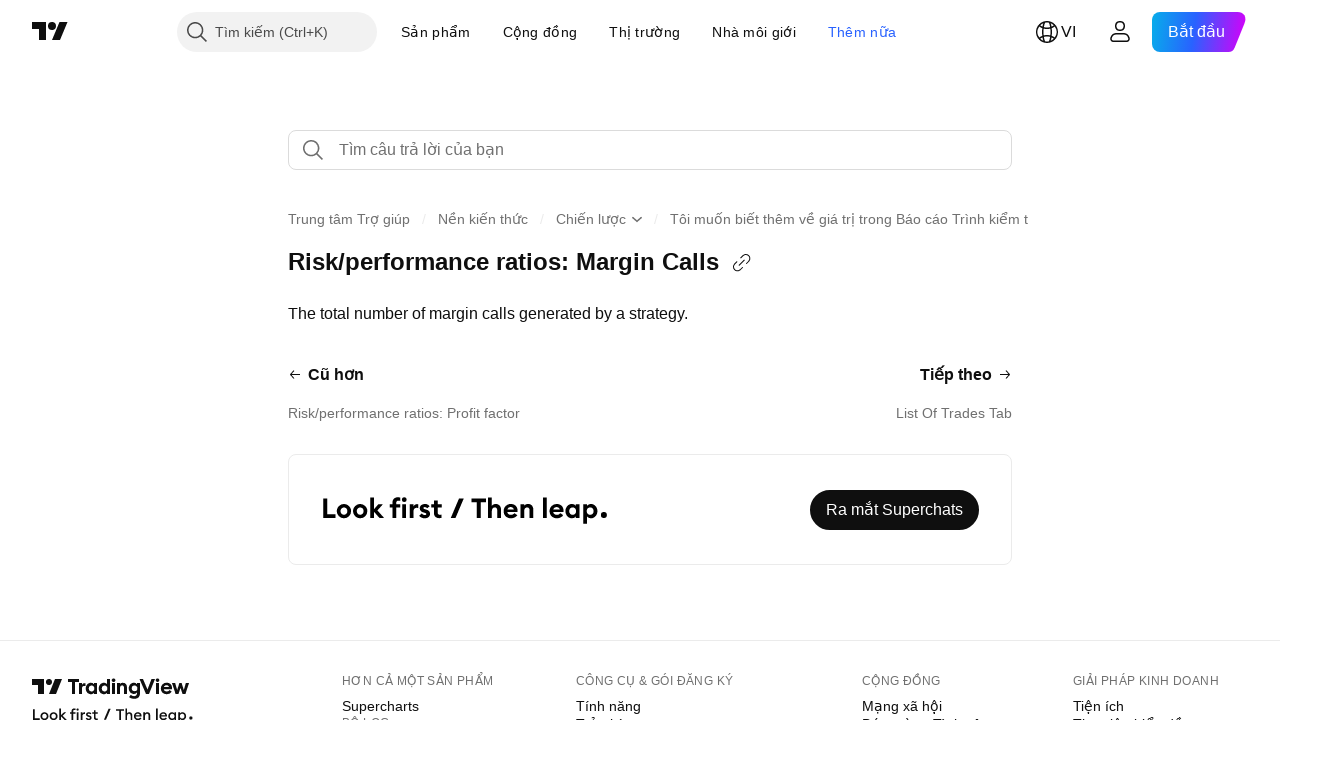

--- FILE ---
content_type: application/javascript; charset=utf-8
request_url: https://static.tradingview.com/static/bundles/vi.77277.3d207745169214571eb7.js
body_size: 13310
content:
(self.webpackChunktradingview=self.webpackChunktradingview||[]).push([[77277,11389,40017,87198,28567,13299,86385,80739,25467,2031,55199,88602,21630,83496,43288,72939,18137,56316,21764,33334,37117,47686,48741],{593792:o=>{o.exports=["Sụp đổ"]},353886:o=>{o.exports=["Thông báo"]},63426:o=>{o.exports=["Biểu đồ"]},755060:o=>{o.exports=["Cảnh báo"]},970048:o=>{o.exports=["Thanh toán hoá đơn"]},422505:o=>{o.exports=["Dữ liệu"]},880242:o=>{o.exports=["Đang giao dịch"]},252565:o=>{o.exports=["Sao chép vào clipboard"]},421685:o=>{o.exports=["% của GDP"]},46374:o=>{o.exports=["% t.bình"]},291500:o=>{o.exports=["Lợi suất chiết khấu, %"]},433334:o=>{o.exports=["Đóng"]},167040:o=>{o.exports={en:["C"]}},800919:o=>{o.exports={en:["D"]}},933088:o=>{o.exports={en:["D"]}},918400:o=>{o.exports={en:["E"]}},514149:o=>{o.exports={en:["F"]}},650940:o=>{o.exports={en:["R"]}},745540:o=>{o.exports={en:["R"]}},756757:o=>{o.exports={en:["S"]}},706475:o=>{o.exports={en:["d"]}},557655:o=>{o.exports=["g"]},836883:o=>{o.exports={en:["m"]}},649930:o=>{o.exports={en:["mn"]}},477814:o=>{o.exports={en:["y"]}},923230:o=>{o.exports={en:["Fr"]}},930961:o=>{o.exports={en:["Mo"]}},894748:o=>{o.exports={en:["Sa"]}},875005:o=>{o.exports={en:["Su"]}},392578:o=>{o.exports=["T4"]},608765:o=>{o.exports={en:["Th"]}},244254:o=>{o.exports=["Thứ 3"]},584454:o=>{o.exports=["Quyền chọn"]},763015:o=>{o.exports=["Hiểu"]},606546:o=>{o.exports=["Tìm hiểu thêm"]},148199:o=>{o.exports=["Quay lại"]},13132:o=>{o.exports=["Tháng Năm"]},631521:o=>{o.exports=["Dữ liệu"]},335504:o=>{o.exports=["Cơ sở kiến thức"]},745929:o=>{o.exports=["Trung tâm trợ giúp"]},968048:o=>{o.exports=["Tin tức"]},578969:o=>{o.exports={en:["Pine Script®"]}},887926:o=>{o.exports=["Vui lòng làm mới trang và thử lại."]},849286:o=>{o.exports=["Có thể xảy ra lỗi kết nối. Vui lòng làm mới lại trang."]},869328:o=>{o.exports={en:["CFD"]}},125354:o=>{o.exports=["Tiền điện tử"]},398361:o=>{o.exports=["Tất cả"]},207586:o=>{o.exports=["Trái phiếu"]},2380:o=>{o.exports=["Nền kinh tế"]},570135:o=>{o.exports=["Ngoại hối"]},141504:o=>{o.exports=["Hợp đồng Tương lai"]},589740:o=>{o.exports=["Quỹ"]},875313:o=>{o.exports=["Các chỉ số"]},703374:o=>{o.exports=["Quyền chọn"]},965331:o=>{o.exports=["Cổ phiếu"]},405040:o=>{o.exports=["Đồ thị cơ bản"]},489498:o=>{o.exports=["Danh mục đầu tư"]},271144:o=>{o.exports=["Trên Trung bình"]},584549:o=>{o.exports=["Trung bình"]},916581:o=>{o.exports=["Tốt"]},100586:o=>{o.exports=["Tốt"]},116056:o=>{o.exports=["Tuyệt vời"]},823543:o=>{o.exports=["Khá"]},943639:o=>{o.exports=["Tồi"]},488272:o=>{o.exports=["Rất tốt"]},820864:o=>{o.exports=["%s trước"]},282778:o=>{o.exports=["Trong %s"]},326715:o=>{o.exports=["trong %s"]},744479:o=>{o.exports=["1 năm"]},820877:o=>{o.exports=["3 tháng"]},773683:o=>{o.exports=["Đã sao chép mã vào khay nhớ tạm"]},655761:o=>{o.exports=["Các cột"]},309818:o=>{o.exports=["Bình luận"]},460896:o=>{o.exports=["Cộng đồng"]},705109:o=>{o.exports=["Thi đấu giành giải thưởng tiền thật trong một cuộc chơi không rủi ro"]},877309:o=>{o.exports=["Kết nối"]},366891:o=>{
o.exports=["Đang kết nối"]},910387:o=>{o.exports=["Liên hệ với chúng tôi"]},183783:o=>{o.exports=["Tiếp tục"]},333365:o=>{o.exports=["Sao chép đường liên kết vào danh mục"]},674777:o=>{o.exports=["Sao chép đường liên kết vào thư mục"]},106672:o=>{o.exports=["Sao chép liên kết đến giải pháp"]},839643:o=>{o.exports=["Lịch"]},607696:o=>{o.exports=["Lịch"]},904543:o=>{o.exports=["Hủy bỏ"]},745054:o=>{o.exports=["Biểu đồ nến"]},354613:o=>{o.exports=["Biểu đồ"]},522292:o=>{o.exports=["Ảnh chụp Biểu đồ"]},532266:o=>{o.exports=["Biểu đồ không tải được"]},458425:o=>{o.exports=["Ảnh chụp biểu đồ"]},670468:o=>{o.exports=["Trợ lý trò chuyện"]},623633:o=>{o.exports=["Trò chuyện"]},589580:o=>{o.exports=["Nhấp để phóng to"]},949332:o=>{o.exports=["Đóng yêu cầu"]},235286:o=>{o.exports=["Đóng"]},47049:o=>{o.exports=["Tạo yêu cầu hỗ trợ"]},686961:o=>{o.exports=["Tạo công cụ của riêng bạn hoặc tùy chỉnh các chỉ báo và chiến lược có sẵn trong Công cụ Sàng lọc Pine."]},479087:o=>{o.exports=["@{username} đã viết"]},502809:o=>{o.exports=["Thêm nhận xét"]},156281:o=>{o.exports=["Thêm hình ảnh"]},336620:o=>{o.exports=["Cảnh báo"]},826630:o=>{o.exports=["Tất cả các danh mục"]},227072:o=>{o.exports=["Tháng 4"]},528896:o=>{o.exports=["Tháng Tư"]},561646:o=>{o.exports=["Bạn có chắc bạn muốn đóng yêu cầu này không?"]},534456:o=>{o.exports=["Biểu đồ vùng"]},828545:o=>{o.exports=["Hỏi trợ lý trò chuyện về"]},212692:o=>{o.exports=["Trước tiên vui lòng hỏi trợ lý trò chuyện"]},662225:o=>{o.exports=["Đính kèm tệp"]},546450:o=>{o.exports=["Tháng Tám"]},811081:o=>{o.exports=["Tháng Tám"]},527377:o=>{o.exports=["Hình Thanh"]},259213:o=>{o.exports=["Đường cơ sở"]},917695:o=>{o.exports=["Trước khi gửi yêu cầu đến đội hỗ trợ, hãy thử tìm câu trả lời trong trợ lý trò chuyện AI của chúng tôi nhé."]},745504:o=>{o.exports=["Thanh toán hàng tháng."]},967752:o=>{o.exports=["Thanh toán hàng năm."]},778580:o=>{o.exports=["Thanh toán hoá đơn"]},830194:o=>{o.exports=["Điều hướng Breadcrumbs"]},309841:o=>{o.exports=["Khoảng trống trong dữ liệu"]},148541:o=>{o.exports=["Nhận được hỗ trợ tức thì cho các thắc mắc của bạn"]},496462:o=>{o.exports=["Hướng dẫn cho người mới"]},714071:o=>{o.exports=["Đừng thích các điều khoản này"]},748741:o=>{o.exports=["Cửa sổ Dữ liệu"]},418926:o=>{o.exports=["Dữ liệu không tồn tại"]},278892:o=>{o.exports=["Thông tin chi tiết"]},532084:o=>{o.exports=["Tháng Mười hai"]},890082:o=>{o.exports=["Tháng Mười hai"]},739688:o=>{o.exports=["Trì hoãn"]},254602:o=>{o.exports=["Hủy niêm yết"]},164302:o=>{o.exports=["Mô tả vấn đề chi tiết {dot}"]},689132:o=>{o.exports={en:["Desktop"]}},674385:o=>{o.exports=["Các hình vẽ"]},757833:o=>{o.exports=["Do các hoạt động đáng ngờ trong tài khoản của bạn, chúng tôi đã chặn bạn thực hiện bất kỳ đặt lệnh mới nào. Vui lòng liên hệ với nhóm hỗ trợ của chúng tôi để giải quyết vấn đề. Cảm ơn bạn đã hiểu."]},537396:o=>{o.exports=["Toàn bộ thế giới"]},328304:o=>{o.exports=["Cuối Ngày"]},205588:o=>{o.exports=["Hỗ trợ tuyệt vời"]},300846:o=>{o.exports=["Yêu cầu tính năng"]},302507:o=>{o.exports=["Tháng Hai"]},
581069:o=>{o.exports=["Tháng Hai"]},856135:o=>{o.exports=["Tài chính"]},12462:o=>{o.exports=["Tìm câu trả lời của bạn"]},941766:o=>{o.exports=["Tìm các bài viết bao quát mọi thứ bạn cần"]},339643:o=>{o.exports=["Phần phân số không hợp lệ."]},922928:o=>{o.exports=["Thứ 6"]},503570:o=>{o.exports=["Thứ Sáu"]},330927:o=>{o.exports=["Nền kiến thức"]},383490:o=>{o.exports={en:["Kagi"]}},888602:o=>{o.exports=["Các phím tắt Bàn phím"]},99906:o=>{o.exports=["Vùng HLC"]},800886:o=>{o.exports=["Thanh HLC"]},941273:o=>{o.exports=["Danh sách Nóng"]},987845:o=>{o.exports=["Ngày lễ"]},913459:o=>{o.exports=["Biểu đồ nến Hollow"]},848782:o=>{o.exports=["Tiêu đề"]},306592:o=>{o.exports=["Bản đồ nhiệt"]},863876:o=>{o.exports=["Mô hình Heikin Ashi"]},226905:o=>{o.exports=["Xin chào.{startP}Chúng tôi đang xử lý yêu cầu của bạn.{endP}{startP}Vui lòng giữ ticket này mở; bạn sẽ nhận được cập nhật từ nhân viên hỗ trợ trong cuộc trò chuyện này.{endP}{startP}Chúng tôi rất trân trọng sự kiên nhẫn của bạn và mong sớm được hỗ trợ bạn.{endP}{startP}Trân trọng.{endP}"]},96052:o=>{o.exports=["Trung tâm Trợ giúp"]},493866:o=>{o.exports=["Trung tâm Trợ giúp và Hỗ trợ"]},281982:o=>{o.exports=["Tab Ẩn"]},498236:o=>{o.exports=["Đỉnh-Đáy"]},793914:o=>{o.exports=["Tôi đồng ý hủy đăng ký của mình và được hoàn lại tiền"]},572342:o=>{o.exports=["Tôi đồng ý nhận {amount}"]},848472:o=>{o.exports=["Đang xử lý"]},506009:o=>{o.exports=["Tên kho lưu trữ không hợp lệ. Ví dụ: seed_{githubAccount}_{suffix}"]},652969:o=>{o.exports=["Mã không hợp lệ"]},184549:o=>{o.exports=["Các chỉ báo"]},909161:o=>{o.exports=["Không được phép sử dụng công cụ"]},904457:o=>{o.exports=["Vấn đề đã xử lý xong. Đóng yêu cầu"]},562310:o=>{o.exports=["Tháng 1"]},100200:o=>{o.exports=["Tháng Một"]},853786:o=>{o.exports=["Tháng 7"]},206608:o=>{o.exports=["Tháng Bảy"]},800429:o=>{o.exports=["Tháng 6"]},661487:o=>{o.exports=["Tháng Sáu"]},899511:o=>{o.exports=["Đồng ý"]},404105:o=>{o.exports=["Hỗ trợ 1:1 tận tâm và truy cập trợ lý trò chuyện không giới hạn — mọi đặc quyền, mọi lúc, dành cho bạn!"]},242820:o=>{o.exports=["Cây đối tượng và Cửa sổ dữ liệu"]},912179:o=>{o.exports=["Tháng 10"]},137997:o=>{o.exports=["Tháng Mười"]},550179:o=>{o.exports=["Quyền chọn"]},324053:o=>{o.exports=["Quyền chọn (Chứng khoán phái sinh)"]},40305:o=>{o.exports=["Mở Tab"]},731370:o=>{o.exports=["Khác"]},786726:o=>{o.exports=["Đang tải"]},419479:o=>{o.exports=["Bạn tìm kiếm thêm gì nữa?"]},877393:o=>{o.exports=["Ra mắt Superchats"]},86883:o=>{o.exports=["Học hỏi là cả một quá trình"]},129840:o=>{o.exports=["Hạn chế"]},903554:o=>{o.exports=["Đường thẳng"]},409394:o=>{o.exports=["Biểu đồ Đường có điểm đánh dấu"]},743588:o=>{o.exports=["Đường ngắt"]},522998:o=>{o.exports=["Liên kết đã được sao chép"]},142216:o=>{o.exports=["Ứng dụng di động"]},837150:o=>{o.exports=["Thứ 2"]},419573:o=>{o.exports=["Thứ Hai"]},437117:o=>{o.exports=["Xem thêm"]},958020:o=>{o.exports=["Còn nhiều điều cho bạn khám phá"]},819863:o=>{o.exports=["Thêm điều hướng breadcrumbs"]},787817:o=>{o.exports=["Cỡ ảnh lớn nhất là {value}"]},125734:o=>{
o.exports=["Tháng Năm"]},500894:o=>{o.exports=["Bản đồ dữ liệu kinh tế toàn cầu"]},800881:o=>{o.exports=["Quản lý yêu cầu của bạn với đội ngũ của chúng tôi"]},92767:o=>{o.exports=["Tháng 3"]},193878:o=>{o.exports=["Tháng Ba"]},176937:o=>{o.exports=["Tổng hợp Thị trường"]},241410:o=>{o.exports=["Thị trường Mở"]},762464:o=>{o.exports=["Thị trường đóng cửa"]},529931:o=>{o.exports=["Yêu cầu hỗ trợ của tôi"]},696935:o=>{o.exports={en:["N/A"]}},206416:o=>{o.exports=["Dữ liệu NSE không có sẵn trên ứng dụng di động thời điểm này. Có thể trong tương lai sẽ cập nhật."]},167845:o=>{o.exports=["Không có đáp án cho câu hỏi của tôi"]},889958:o=>{o.exports=["Chưa có lượt thích nào ở đây."]},999640:o=>{o.exports=["Không có dữ liệu thời gian thực"]},925905:o=>{o.exports=["Không tìm thấy kết quả nào trong cơ sở kiến ​​thức. Hãy thử điều chỉnh truy vấn tìm kiếm hoặc hỏi trợ lý trò chuyện."]},265650:o=>{o.exports=["Ghi chú:"]},620748:o=>{o.exports=["Thông báo"]},526899:o=>{o.exports=["Tháng 11"]},604607:o=>{o.exports=["Tháng Mười một"]},51614:o=>{o.exports=["Trải nghiệm trung bình"]},338333:o=>{o.exports=["Tin tức"]},610609:o=>{o.exports=["Dòng Tin tức"]},427140:o=>{o.exports=["Tiếp theo"]},988408:o=>{o.exports=["Ảnh chụp nhanh"]},124760:o=>{o.exports=["Ảnh chụp có vẻ chứa nội dung bị cấm. Vui lòng liên hệ với {start_link} nhóm hỗ trợ của chúng tôi {end_link} nếu bạn nhận được thông báo này do nhầm lẫn."]},219807:o=>{o.exports=["Mạng xã hội"]},36449:o=>{o.exports=["Không tải được giải pháp"]},232273:o=>{o.exports=["Thứ 7"]},130348:o=>{o.exports=["Thứ Bảy"]},696609:o=>{o.exports=["Bộ lọc"]},442567:o=>{o.exports=["Bộ lọc"]},916902:o=>{o.exports=["Kết quả tìm kiếm"]},370784:o=>{o.exports=["Phần phân đoạn thứ hai không hợp lệ."]},604074:o=>{o.exports=["Chọn Quốc gia"]},927747:o=>{o.exports=["Chọn danh mục vấn đề của bạn"]},454674:o=>{o.exports=["Gửi đi"]},275146:o=>{o.exports=["Gửi phản hồi"]},806816:o=>{o.exports=["Tháng 9"]},632179:o=>{o.exports=["Tháng Chín"]},383298:o=>{o.exports=["Khối lượng giao dịch theo phiên"]},279298:o=>{o.exports=["Hiện Danh sách đối tượng"]},586146:o=>{o.exports=["Đã vượt quá giới hạn nghiên cứu: {number} nghiên cứu trên mỗi bố cục.\nVui lòng xóa một số nghiên cứu."]},792684:o=>{o.exports=["Trang trạng thái"]},869217:o=>{o.exports=["Biểu đồ Đường bậc"]},629383:o=>{o.exports=["Chiến lược"]},203807:o=>{o.exports=["Nộp"]},377493:o=>{o.exports=["CN"]},661480:o=>{o.exports=["Chủ nhật"]},561777:o=>{o.exports={en:["Supercharts"]}},543295:o=>{o.exports=["Yêu cầu hỗ trợ"]},276519:o=>{o.exports=["ĐIểm & Số liệu"]},313125:o=>{o.exports=["Dịch vụ kém"]},589539:o=>{o.exports=["Danh mục phổ biến"]},56087:o=>{o.exports=["Câu hỏi phổ biến"]},272661:o=>{o.exports=["Không tải được danh sách giải pháp phổ biến"]},813142:o=>{o.exports=["Danh mục đầu tư"]},673897:o=>{o.exports=["Thị trường sau khi đóng cửa"]},208718:o=>{o.exports=["Ảnh chụp màn hình trang"]},872221:o=>{o.exports={en:["Pine"]}},167087:o=>{o.exports=["Trình chỉnh sửa Pine đã di chuyển"]},273336:o=>{o.exports=["Hỏi đáp về Pine Script®"]},218974:o=>{
o.exports=["Hướng dẫn sử dụng Pine Script®"]},755523:o=>{o.exports={en:["Pine Seeds"]}},923304:o=>{o.exports=["Nhật ký Pine"]},286222:o=>{o.exports=["Vui lòng đóng yêu cầu khi vấn đề đã được xử lý. Nếu vấn đề chưa được giải quyết, hãy tiếp tục thêm vào chủ đề này để chúng tôi hỗ trợ bạn. Nếu bạn tạo yêu cầu mới cho cùng một vấn đề, có thể làm quá trình xử lý chậm hơn. Đối với các vấn đề mới, không liên quan, vui lòng tạo yêu cầu mới."]},126422:o=>{o.exports=["Xin lưu ý rằng trong khi chúng tôi đọc mọi thông tin phản hồi chúng tôi nhận được, chúng tôi không phản hồi là vì khối lượng chúng tôi nhận được từ người dùng miễn phí"]},343308:o=>{o.exports=["Vui lòng đánh giá dịch vụ của chúng tôi!"]},236018:o=>{o.exports=["Thị trường trước giờ mở cửa"]},27707:o=>{o.exports=["Cũ hơn"]},366123:o=>{o.exports=["Định dạng giá không có giá trị"]},585861:o=>{o.exports=["Giá sai"]},605951:o=>{o.exports=["Cài đặt Hồ sơ"]},117929:o=>{o.exports=["Ý tưởng được đăng"]},167476:o=>{o.exports=["Báo giá bị trễ sau {number} phút"]},369539:o=>{o.exports=["Báo giá bị trễ bởi {number} phút và được cập nhật mỗi 30 giây"]},855169:o=>{o.exports=["Vùng"]},303058:o=>{o.exports=["Thời gian thực"]},591325:o=>{o.exports=["Cập nhật thời gian thực"]},367348:o=>{o.exports=["Đã nhận"]},552344:o=>{o.exports=["Tải lại trang"]},141886:o=>{o.exports=["Hoàn tiền"]},695964:o=>{o.exports=["Đã nhận được yêu cầu hoàn tiền"]},303333:o=>{o.exports=["Nhắc nhở: Trình chỉnh sửa Pine đã di chuyển"]},378893:o=>{o.exports=["Xóa tệp đính kèm {filename}"]},188130:o=>{o.exports={en:["Renko"]}},642989:o=>{o.exports=["Không gửi được báo cáo do lỗi máy chủ"]},38822:o=>{o.exports=["Chế độ Phát lại"]},480741:o=>{o.exports=["Không gửi được bình luận của yêu cầu"]},392295:o=>{o.exports=["Không tải được cuộc trò chuyện của yêu cầu"]},946860:o=>{o.exports=["Không đóng được yêu cầu"]},471643:o=>{o.exports=["Không tải được yêu cầu"]},210858:o=>{o.exports=["Không gửi được khảo sát mức độ hài lòng của yêu cầu"]},458587:o=>{o.exports=["Không tải được xếp hạng đánh giá mức độ hài lòng của yêu cầu"]},92718:o=>{o.exports=["Không tải được danh sách yêu cầu"]},298872:o=>{o.exports=['Phản hồi sẽ xuất hiện trên trang "Yêu cầu hỗ trợ của tôi".']},199199:o=>{o.exports=["Chúng tôi đang nỗ lực để cập nhật Trung tâm Trợ giúp. Chúng tôi rất xin lỗi vì mọi sự bất tiện."]},512504:o=>{o.exports=["Danh sách theo dõi"]},819134:o=>{o.exports=["Danh sách theo dõi và chi tiết"]},331165:o=>{o.exports=["Danh sách theo dõi; thông tin chi tiết và tin tức"]},929848:o=>{o.exports=["Danh sách theo dõi và tin tức"]},162818:o=>{o.exports=["Danh sách theo dõi, thông tin chi tiết và tin tức"]},381509:o=>{o.exports=["Danh sách theo dõi"]},966719:o=>{o.exports=["Cảnh báo"]},720803:o=>{o.exports=["Bài viết này có hữu ích không?"]},749054:o=>{o.exports=["Chúng tôi đọc tất cả phản hồi một cách cẩn thận, nhưng chúng tôi không thể trả lời từng nội dung riêng lẻ. Nếu bạn có một vấn đề khẩn cấp mà bạn thực sự muốn chúng tôi trả lời cho bạn thì hãy xem xét một trong những {link_end}gói nâng cấp {link_start} trả phí của chúng tôi."]
},925560:o=>{o.exports=["Chúng tôi đã nhận được yêu cầu của bạn và hiện đang xử lý. Vui lòng không đóng yêu cầu này, vì các thông tin cập nhật về việc hoàn tiền sẽ được gửi tại đây. Hãy theo dõi để không bỏ lỡ nhé!"]},711532:o=>{o.exports=["Thứ 4"]},894226:o=>{o.exports=["Thứ tư"]},581693:o=>{o.exports=["Tại sao lại không có ích?"]},453217:o=>{o.exports=["Có gì mới"]},533173:o=>{o.exports=["Rất tiếc, chúng tôi cần một chút thời gian để kiểm tra yêu cầu đầu tiên của bạn trước khi chuyển sang yêu cầu mới. Vui lòng quay lại sau một chút."]},128384:o=>{o.exports=["Với gói miễn phí hoặc dùng thử, bạn có thể duyệt {kbLink}cơ sở kiến thức{/kbLink} của chúng tôi hoặc sử dụng {chLink}trợ lý chat AI{/chLink} để tìm câu trả lời."]},103898:o=>{o.exports=["Tiện ích"]},297025:o=>{o.exports=["Người chiến thắng"]},205935:o=>{o.exports=["Hôm nay"]},315404:o=>{o.exports=["Ngày mai"]},651965:o=>{o.exports=["Kết quả tìm kiếm hàng đầu"]},198449:o=>{o.exports=["Văn bản quá phức tạp"]},532093:o=>{o.exports=["Xin vui lòng cho chúng tôi cách hỗ trợ bạn hiệu quả hơn"]},771388:o=>{o.exports=["Thứ 5"]},879137:o=>{o.exports=["Thứ năm"]},742406:o=>{o.exports=["Cảm ơn phản hồi của bạn"]},554026:o=>{o.exports=["Cảm ơn phản hồi của bạn!"]},259377:o=>{o.exports=["Cảm ơn bạn!"]},847086:o=>{o.exports=["Cảm ơn đã liên hệ với nhóm hỗ trợ của chúng tôi!"]},921568:o=>{o.exports=["Một cửa ngõ để chế ngự tất cả"]},921145:o=>{o.exports=["Đội ngũ hỗ trợ làm việc từ {startTime} tới {endTime} {timeZone} (trừ ngày lễ của Hoa Kỳ)."]},860888:o=>{o.exports=["Trường bắt buộc"]},301143:o=>{o.exports=["Phiếu yêu cầu hỗ trợ đã được đóng, hiện chúng tôi sẽ thử làm mới lại để hỗ trợ bạn"]},50154:o=>{o.exports=["Không tải được danh sách thẻ. Đây có thể do lỗi kết nối. Vui lòng tải lại trang web."]},617809:o=>{o.exports=["Cơ hội Giá theo Thời gian"]},600908:o=>{o.exports=["Mẹo không có ích"]},363467:o=>{o.exports=["Nhóm hỗ trợ của TradingView"]},276495:o=>{o.exports=["Giao dịch"]},811916:o=>{o.exports=["Thứ 3"]},682160:o=>{o.exports=["Thứ ba"]},419046:o=>{o.exports=["Hủy theo dõi"]},264080:o=>{o.exports=["Nâng cấp gói"]},578614:o=>{o.exports=["Nâng cấp gói để được đội ngũ hỗ trợ luôn sẵn sàng đồng hành cùng bạn"]},551677:o=>{o.exports=["Bình chọn"]},193722:o=>{o.exports=["Nến khối lượng"]},292763:o=>{o.exports=["Dấu chân khối lượng"]},765123:o=>{o.exports=["Hiện bạn có thể tìm thấy trong bảng điều khiển bên phải."]},28010:o=>{o.exports=["Giờ đây, bạn có thể tìm thấy nó ở bảng điều khiển bên phải — giúp bạn linh hoạt hơn và kiểm soát tốt hơn cách bạn lập trình và phân tích."]},474942:o=>{o.exports=["Bạn chỉ có thể thêm 3 tệp"]},101190:o=>{o.exports=["Bạn đã gửi yêu cầu tương tự rồi."]},803654:o=>{o.exports=["Bạn đã nhận được phản hồi từ nhóm hỗ trợ TradingView. {linkStart}Nhấp vào đây để xem.{linkEnd}"]},976939:o=>{o.exports=["Bạn chưa gửi yêu cầu nào cả"]},319550:o=>{o.exports=["Bạn đã đánh giá dịch vụ này ở mức tuyệt vời."]},365921:o=>{o.exports=["Bạn đã đánh giá dịch vụ này ở mức trung bình."]},434886:o=>{o.exports=["Bạn đã đánh giá dịch vụ này ở mức kém."]},547537:o=>{
o.exports=["Mã của bạn bắt đầu từ đây!"]},567168:o=>{o.exports=["Yêu cầu thất bại"]},895034:o=>{o.exports=["Yêu cầu đã được đóng. Chúng tôi hy vọng vấn đề bạn gặp phải đã được giải quyết. Cảm ơn bạn đã liên hệ."]},161498:o=>{o.exports=["Ảnh chụp của bạn đã bị gắn cờ là đáng ngờ"]},183786:o=>{o.exports=["Đúng vậy, hãy đóng yêu cầu"]},943320:o=>{o.exports=["Hôm qua"]},158930:o=>{o.exports=["Đường cong lợi suất"]},403823:o=>{o.exports=["một năm"]},426940:o=>{o.exports=["một ngày"]},2046:o=>{o.exports=["một tháng"]},105756:o=>{o.exports=["một giờ"]},317310:o=>{o.exports=["hàng năm"]},699912:o=>{o.exports=["thanh toán hàng tháng"]},425256:o=>{o.exports=["thanh toán hàng năm"]},464017:o=>{o.exports=["ngay bây giờ"]},173039:o=>{o.exports=["hàng tháng"]},81277:o=>{o.exports=["ba tháng"]},233969:o=>{o.exports=["Dùng thử"]},437637:o=>{o.exports=["{countOfLikes} trong số {countOfRatings} thích điều này"]},71460:o=>{o.exports=["{dayName} {specialSymbolOpen}tại{specialSymbolClose}{dayTime}"]},946530:o=>{o.exports=["Dùng thử {proPlanName}"]},632811:o=>{o.exports=["{specialSymbolOpen}{specialSymbolClose}Trước{dayName}{specialSymbolOpen}tại{specialSymbolClose}{dayTime}"]},689399:o=>{o.exports=["{specialSymbolOpen}Hôm nay tại {specialSymbolClose} {dayTime}"]},534437:o=>{o.exports=["{specialSymbolOpen}Ngày mai tại {specialSymbolClose} {dayTime}"]},285799:o=>{o.exports=["{specialSymbolOpen}Hôm qua tại {specialSymbolClose} {dayTime}"]},851068:o=>{o.exports=["%d ngày"]},817856:o=>{o.exports=["%d giờ"]},515185:o=>{o.exports=["%d tháng"]},584890:o=>{o.exports=["%d phút"]},909806:o=>{o.exports=["%d năm"]},45894:o=>{o.exports=["Mở rộng {lineCount} đường"]},236740:o=>{o.exports=["Xem {count} kết quả"]},750185:o=>{o.exports=["Chiều dài tối đa của hậu tố phải là {count} ký tự"]},898393:o=>{o.exports=["tháng"]},589889:o=>{o.exports=["{count} thông báo cảnh báo chưa đọc"]},305501:o=>{o.exports=["{solution_number} bài viết"]},993205:o=>{o.exports=["năm"]},956316:o=>{o.exports=Object.create(null),o.exports["#AAPL-symbol-description"]=["Apple Inc."],o.exports["#AMEX:SCHO-symbol-description"]=["Quỹ ETF Kho bạc Hoa Kỳ Ngắn hạn Schwab"],o.exports["#AMEX:SHYG-symbol-description"]=["Cổ phiếu ETF Trái phiếu Doanh nghiệp Lợi suất Cao 0-5 NĂM"],o.exports["#ASX:XAF-symbol-description"]=["Chỉ số S&P/ASX All Australian 50"],o.exports["#ASX:XAT-symbol-description"]=["Chỉ số S&P/ASX All Australian 200"],o.exports["#ASX:XJO-symbol-description"]=["Chỉ số S&P/ASX 200"],o.exports["#AUDCAD-symbol-description"]=["Đô la Úc/Đô la Canada"],o.exports["#AUDCHF-symbol-description"]=["Đô la Úc/Franc Thụy Sỹ"],o.exports["#AUDJPY-symbol-description"]=["Đô la Úc/Yên Nhật"],o.exports["#AUDNZD-symbol-description"]=["Đô la Úc/Đô la New Zealand"],o.exports["#AUDRUB-symbol-description"]=["Đô la Úc/ Đồng Rúp Nga"],o.exports["#AUDUSD-symbol-description"]=["Đô la Úc/Đô la Mỹ"],o.exports["#BCBA:IMV-symbol-description"]=["Chỉ số S&P MERVAL"],o.exports["#BCHEUR-symbol-description"]=["Đồng Bitcoin / Euro"],o.exports["#BCHUSD-symbol-description"]=["Đồng Bitcoin / Đô la Mỹ"],
o.exports["#BELEX:BELEX15-symbol-description"]=["Chỉ số BELEX 15"],o.exports["#BIST:XU100-symbol-description"]=["Chỉ số BIST 100"],o.exports["#BITMEX:XBT-symbol-description"]=["Chỉ số Bitcoin/USD"],o.exports["#BME:IBC-symbol-description"]=["Chỉ số IBEX 35"],o.exports["#BMFBOVESPA:IBOV-symbol-description"]=["Chỉ số Bovespa"],o.exports["#BMFBOVESPA:IBRA-symbol-description"]=["Chỉ số IBrasil"],o.exports["#BMFBOVESPA:IBXL-symbol-description"]=["Chỉ số Brazil 50"],o.exports["#BMV:CT-symbol-description"]=["SX20 RT Trung quốc"],o.exports["#BMV:F-symbol-description"]=["Công ty Ford Motor"],o.exports["#BMV:ME-symbol-description"]=["Chỉ số S&P/BMV IPC"],o.exports["#BRLJPY-symbol-description"]=["Real Brazil / Yên Nhật"],o.exports["#BSE:ITI-symbol-description"]={en:["ITI Ltd"]},o.exports["#BSE:SENSEX-symbol-description"]=["Chỉ số S&P BSE Sensex"],o.exports["#BTCBRL-symbol-description"]={en:["Bitcoin / Brazilian Real"]},o.exports["#BTCCAD-symbol-description"]=["Bitcoin / Đô la Canada"],o.exports["#BTCCNY-symbol-description"]=["Bitcoin / Nhân dân tệ Trung Quốc"],o.exports["#BTCEUR-symbol-description"]={en:["Bitcoin / Euro"]},o.exports["#BTCGBP-symbol-description"]={en:["Bitcoin / British Pound"]},o.exports["#BTCJPY-symbol-description"]={en:["Bitcoin / Japanese Yen"]},o.exports["#BTCKRW-symbol-description"]=["Bitcoin / Won Hàn Quốc"],o.exports["#BTCPLN-symbol-description"]={en:["Bitcoin / Polish Zloty"]},o.exports["#BTCRUB-symbol-description"]=["Bitcoin / Rúp Nga"],o.exports["#BTCTHB-symbol-description"]=["Bitcoin / Baht Thái"],o.exports["#BTCUSD-symbol-description"]=["Bitcoin / Đô la"],o.exports["#BTGUSD-symbol-description"]=["Bitcoin Gold / Đô la Mỹ"],o.exports["#BVL:SPBLPGPT-symbol-description"]=["Chỉ số Tổng quát S&P / BVL Peru (PEN)"],o.exports["#BVSP-symbol-description"]=["Chỉ số Brazil Bovespa"],o.exports["#CADJPY-symbol-description"]=["Đô la Canada/Yên Nhật"],o.exports["#CADUSD-symbol-description"]=["Đô la Canada / Đô la Mỹ"],o.exports["#CBOE:OEX-symbol-description"]=["Chỉ số S&P 100"],o.exports["#CBOE:VIX-symbol-description"]=["Chỉ số Dao động S&P 500"],o.exports["#CBOT:ZB1!-symbol-description"]=["Hợp đồng tương lai T-Bond"],o.exports["#CBOT:ZC1!-symbol-description"]=["Hợp đồng tương lai Ngô"],o.exports["#CBOT:ZM1!-symbol-description"]=["Hợp đồng tương lai Bột Đậu nành"],o.exports["#CBOT:ZN1!-symbol-description"]=["Hợp đồng tương lai T-Note 10 năm"],o.exports["#CBOT:ZO1!-symbol-description"]=["Hợp đồng tương lai Yến mạch"],o.exports["#CBOT:ZQ1!-symbol-description"]=["Hợp đồng tương lai Lãi suất Quỹ Liên bang 30 Ngày"],o.exports["#CBOT:ZR1!-symbol-description"]=["Hợp đồng tương lai Gạo"],o.exports["#CBOT:ZS1!-symbol-description"]=["Hợp đồng tương lai Đậu nành"],o.exports["#CBOT:ZW1!-symbol-description"]=["Hợp đồng Tương lai Lúa mỳ"],o.exports["#CBOT_MINI:XK1!-symbol-description"]=["Hợp đồng tương lai Đậu nành Mini"],o.exports["#CBOT_MINI:XW1!-symbol-description"]=["Hợp đồng tương lai Lúa mì Mini"],o.exports["#CBOT_MINI:YM1!-symbol-description"]=["Hợp đồng tương lai E-mini Dow Jones ($5)"],
o.exports["#CHFJPY-symbol-description"]=["Franc Thụy Sỹ/Yên Nhật"],o.exports["#CHFUSD-symbol-description"]=["Franc Thụy Sĩ / Đô la Mỹ"],o.exports["#CME:BTC1!-symbol-description"]=["Hợp đồng tương lai Bitcoin"],o.exports["#CME:CB1!-symbol-description"]=["Hợp đồng tương lai Bơ-Tiền mặt (Tiếp tục: Hợp đồng hiện tại ở phía trước)"],o.exports["#CME:GF1!-symbol-description"]=["Hợp đồng tương lai Feeder Cattle"],o.exports["#CME:HE1!-symbol-description"]=["Hợp đồng tương lai Heo nạc"],o.exports["#CME:LE1!-symbol-description"]=["Hợp đồng tương lai Gia súc sống"],o.exports["#CME_MINI:E71!-symbol-description"]=["Hợp đồng tương lai E-mini Euro"],o.exports["#CME_MINI:ES1!-symbol-description"]=["Hợp đồng tương lai E-mini S&P 500"],o.exports["#CME_MINI:J71!-symbol-description"]=["Hợp đồng tương lai E-mini đồng Yên Nhật"],o.exports["#CME_MINI:NQ1!-symbol-description"]=["Hợp đồng tương lai NASDAQ 100 E-MINI"],o.exports["#CME_MINI:RTY1!-symbol-description"]=["Chỉ số E-Mini Russell 2000 Index Futures"],o.exports["#COMEX:AEP1!-symbol-description"]=["Hợp đồng tương lai Nhôm Cao cấp Châu Âu"],o.exports["#COMEX:AUP1!-symbol-description"]=["Hợp đồng tương lai Aluminum MW U.S. Transaction Premium Platts (25MT)"],o.exports["#COMEX:GC1!-symbol-description"]=["Hợp đồng tương lai Vàng"],o.exports["#COMEX:HG1!-symbol-description"]=["Hợp đồng Tương lai Đồng"],o.exports["#COMEX:SI1!-symbol-description"]=["Hợp đồng tương lai Bạc"],o.exports["#COMEX_MINI:QC1!-symbol-description"]=["Hợp đồng tương lai Đồng E-mini"],o.exports["#COMEX_MINI:QI1!-symbol-description"]=["Hợp đồng tương lại Bạc (Mini)"],o.exports["#COMEX_MINI:QO1!-symbol-description"]=["Hợp đồng tương lai Vàng (Mini)"],o.exports["#COPPER-symbol-description"]=["Hợp đồng CFD Đồng"],o.exports["#CORNUSD-symbol-description"]=["CFDs Ngô"],o.exports["#COTUSD-symbol-description"]=["CFDs Cotton"],o.exports["#CRYPTOCAP:TOTAL-symbol-description"]=["Tổng giá trị vốn hóa của thị trường tiền điện tử, $"],o.exports["#DFM:DFMGI-symbol-description"]=["Chỉ số DFM"],o.exports["#DJ:DJA-symbol-description"]=["Chỉ số Trung bình Dow Jones Composite"],o.exports["#DJ:DJCIAGC-symbol-description"]=["Chỉ số Hàng hóa Nông nghiệp giới hạn Thành phần Dow Jones"],o.exports["#DJ:DJCICC-symbol-description"]=["Chỉ số Hàng hóa Cocoa Dow Jones"],o.exports["#DJ:DJCIEN-symbol-description"]=["Chỉ số Hàng hóa Năng lượng Dow Jones"],o.exports["#DJ:DJCIGC-symbol-description"]=["Chỉ số Hàng hóa Vàng Dow Jones"],o.exports["#DJ:DJCIGR-symbol-description"]=["Chỉ số Hàng hóa Ngũ cốc Dow Jones"],o.exports["#DJ:DJCIIK-symbol-description"]=["Chỉ số Hàng hóa Nickel Dow Jones"],o.exports["#DJ:DJCIKC-symbol-description"]=["Chỉ số Hàng hóa Cà phê Dow Jones"],o.exports["#DJ:DJCISB-symbol-description"]=["Chỉ số Hàng hóa Đường Dow Jones"],o.exports["#DJ:DJCISI-symbol-description"]=["Chỉ số Hàng hóa Bạc Dow Jones"],o.exports["#DJ:DJI-symbol-description"]=["Chỉ số Trung bình Dow Jones Industrial"],o.exports["#DJ:DJT-symbol-description"]=["Chỉ số Trung bình Vận tải Dow Jones"],
o.exports["#DJ:DJU-symbol-description"]=["Chỉ số Trung bình Dịch vụ tiện ích Dow Jones"],o.exports["#DJ:DJUSCL-symbol-description"]=["Chỉ số Than đá Dow Jones U.S."],o.exports["#EGX:EGX30-symbol-description"]=["Chỉ số EGX 30"],o.exports["#ETCBTC-symbol-description"]={en:["Ethereum Classic / Bitcoin"]},o.exports["#ETCEUR-symbol-description"]=["Ethereum cổ điển / Euro"],o.exports["#ETCUSD-symbol-description"]=["Ethereum Classic / Đô la Mỹ"],o.exports["#ETHBTC-symbol-description"]={en:["Ethereum / Bitcoin"]},o.exports["#ETHEUR-symbol-description"]=["Ethereum/Euro"],o.exports["#ETHGBP-symbol-description"]=["Ethereum/Bảng Anh"],o.exports["#ETHJPY-symbol-description"]=["Ethereum/Yên Nhật"],o.exports["#ETHKRW-symbol-description"]=["Ethereum / Won Hàn Quốc"],o.exports["#ETHTHB-symbol-description"]=["Ethereum / Baht Thái"],o.exports["#ETHUSD-symbol-description"]=["Ethereum / Đô la Mỹ"],o.exports["#EUBUND-symbol-description"]={en:["Euro Bund"]},o.exports["#EURAUD-symbol-description"]=["Euro /Đô la Úc"],o.exports["#EURBRL-symbol-description"]=["Euro / Real Brazil"],o.exports["#EURCAD-symbol-description"]=["Euro /Đô la Canada"],o.exports["#EURCHF-symbol-description"]=["Euro /Franc Thụy Sỹ"],o.exports["#EURGBP-symbol-description"]=["Euro Fx/Bảng Anh"],o.exports["#EURJPY-symbol-description"]=["Euro /Yên Nhật"],o.exports["#EURNOK-symbol-description"]=["Euro/Krone Na Uy"],o.exports["#EURNZD-symbol-description"]=["Euro /Đô la New Zealand"],o.exports["#EURONEXT:AEX-symbol-description"]=["Chỉ số AEX"],o.exports["#EURONEXT:BEL20-symbol-description"]=["Chỉ số BEL 20"],o.exports["#EURONEXT:PX1-symbol-description"]=["Chỉ số CAC 40"],o.exports["#EURRUB-symbol-description"]=["Euro / Đồng Rúp Nga"],o.exports["#EURRUB_TOM-symbol-description"]=["Euro / Đồng Rúp Nga TOM"],o.exports["#EURSEK-symbol-description"]=["Euro / Krona Thụy Điển"],o.exports["#EURTRY-symbol-description"]=["Euro / Lia Thổ Nhĩ Kỳ"],o.exports["#EURUSD-symbol-description"]=["Euro / Đô la Mỹ"],o.exports["#EUSTX50-symbol-description"]=["Chỉ số cổ phiếu Euro Stoxx 50"],o.exports["#FOREXCOM:US2000-symbol-description"]={en:["US Small Cap 2000"]},o.exports["#FRA40-symbol-description"]=["Chỉ số CAC 40"],o.exports["#FRED:GDP-symbol-description"]=["Tổng sản phẩm nội địa, 1 thập kỷ"],o.exports["#FRED:POP-symbol-description"]=["Tổng dân số: Mọi lứa tuổi bao gồm Lực lượng Vũ trang ở nước ngoài"],o.exports["#FRED:UNRATE-symbol-description"]=["Tỷ lệ thất nghiệp dân sự"],o.exports["#FTSEMYX:FBMKLCI-symbol-description"]=["Chỉ số KLCI Malaysia FTSE Bursa"],o.exports["#FWB:KT1-symbol-description"]={en:["Key Tronic Corр."]},o.exports["#FX:AUS200-symbol-description"]=["Chỉ số S&PP/ASX"],o.exports["#FX:US30-symbol-description"]=["Chỉ số Trung bình Công nghiệp Dow Jones"],o.exports["#GBPAUD-symbol-description"]=["Bảng Anh/Đô la Úc"],o.exports["#GBPCAD-symbol-description"]=["Bảng Anh/Đô la Canada"],o.exports["#GBPCHF-symbol-description"]=["Bảng Anh/Franc Thụy Sỹ"],o.exports["#GBPEUR-symbol-description"]=["Bảng Anh / Euro"],o.exports["#GBPJPY-symbol-description"]=["Bảng Anh/ Yên Nhật"],
o.exports["#GBPNZD-symbol-description"]=["Bảng Anh/Đô la New Zealand"],o.exports["#GBPPLN-symbol-description"]=["Bảng Anh/ Zloty Ba Lan"],o.exports["#GBPRUB-symbol-description"]=["Bảng Anh / Đồng Rúp Nga"],o.exports["#GBPUSD-symbol-description"]=["Bảng Anh/ Đô la Mỹ"],o.exports["#GER30-symbol-description"]=["Chỉ số DAX"],o.exports["#GOOG-symbol-description"]={en:["Alphabet Inc (Google) Class C"]},o.exports["#GOOGL-symbol-description"]={en:["Alphabet Inc (Google) Class A"]},o.exports["#GPW:ACG-symbol-description"]={en:["Acautogaz"]},o.exports["#GPW:WIG20-symbol-description"]=["Chỉ số WIG20"],o.exports["#HSI:HSI-symbol-description"]=["Chỉ số Hang Seng"],o.exports["#ICEUS:DX1!-symbol-description"]=["Hợp đồng tương lai Chỉ số USD"],o.exports["#IDX:COMPOSITE-symbol-description"]=["Chỉ số Composite IDX"],o.exports["#INDEX:HSCE-symbol-description"]=["Chỉ số Doanh nghiệp Trung Quốc Hang Seng"],o.exports["#INDEX:JKSE-symbol-description"]=["Chỉ số Composite Jakarta"],o.exports["#INDEX:KLSE-symbol-description"]=["Chỉ số Bursa Malaysia KLCI"],o.exports["#INDEX:MIB-symbol-description"]=["Chỉ số MIB"],o.exports["#INDEX:MOY0-symbol-description"]=["Chỉ số Euro STOXX 50"],o.exports["#INDEX:STI-symbol-description"]=["Chỉ số STI"],o.exports["#INDEX:TWII-symbol-description"]=["Chỉ số Chứng khoán Đài Loan"],o.exports["#INDEX:XLY0-symbol-description"]=["Chỉ số Shanghai Composite"],o.exports["#IOTUSD-symbol-description"]=["IOTA / Đô la Mỹ"],o.exports["#JPN225-symbol-description"]=["Chỉ số Japan 225"],o.exports["#JPYKRW-symbol-description"]=["Yên Nhật / Won Hàn Quốc"],o.exports["#JPYRUB-symbol-description"]=["Yên Nhật / Đồng Rúp Nga"],o.exports["#JPYUSD-symbol-description"]=["Yên / Đô la Mỹ"],o.exports["#LKOH-symbol-description"]={en:["LUKOIL"]},o.exports["#LSE:SCHO-symbol-description"]={en:["Scholium Group Plc Ord 1P"]},o.exports["#LTCBRL-symbol-description"]=["Litecoin / Real Brazil"],o.exports["#LTCBTC-symbol-description"]={en:["Litecoin / Bitcoin"]},o.exports["#LTCUSD-symbol-description"]=["Litecoin / Đô la Mỹ"],o.exports["#LUNAUSD-symbol-description"]=["Luna / USD"],o.exports["#MOEX:BR1!-symbol-description"]=["Hợp đồng tương lai Dầu Brent"],o.exports["#MOEX:GAZP-symbol-description"]={en:["GAZPROM"]},o.exports["#MOEX:IMOEX-symbol-description"]=["Chỉ số MOEX Nga"],o.exports["#MOEX:MGNT-symbol-description"]={en:["MAGNIT"]},o.exports["#MOEX:MICEXINDEXCF-symbol-description"]=["Chỉ số MOEX Nga"],o.exports["#MOEX:MX1!-symbol-description"]=["Hợp đồng tương lai Chỉ số MICEX"],o.exports["#MOEX:MX2!-symbol-description"]=["Hợp đồng tương lai Chỉ số MICEX"],o.exports["#MOEX:RI1!-symbol-description"]=["Hợp đồng tương lai Chỉ số RTS"],o.exports["#MOEX:RTSI-symbol-description"]=["Chỉ số RTS"],o.exports["#MOEX:RUAL-symbol-description"]={en:["United Company RUSAL PLC"]},o.exports["#MOEX:SBER-symbol-description"]={en:["SBERBANK"]},o.exports["#MOEX:VTBR-symbol-description"]={en:["VTB"]},o.exports["#MSFT-symbol-description"]=["Tập đoàn Microsoft"],o.exports["#NAS100-symbol-description"]={en:["US 100 Cash CFD"]},
o.exports["#NASDAQ:AMD-symbol-description"]=["Tập đòn Advanced Micro Devices Inc"],o.exports["#NASDAQ:GOOG-symbol-description"]={en:["Alphabet Inc (Google) Class C"]},o.exports["#NASDAQ:GOOGL-symbol-description"]={en:["Alphabet Inc (Google) Class A"]},o.exports["#NASDAQ:HGX-symbol-description"]=["Chỉ số Lĩnh vực Nhà ở PHLX"],o.exports["#NASDAQ:IEF-symbol-description"]=["Quỹ ETF Trái phiếu Kho bạc 7-10 năm Ishares"],o.exports["#NASDAQ:IEI-symbol-description"]=["Quỹ ETF Trái phiếu Kho bạc 3-7 năm Ishares"],o.exports["#NASDAQ:ITI-symbol-description"]=["Iteris Inc."],o.exports["#NASDAQ:IXIC-symbol-description"]=["Chỉ số Composite Nasdaq"],o.exports["#NASDAQ:LCID-symbol-description"]={en:["Lucid Group, Inc."]},o.exports["#NASDAQ:LE-symbol-description"]=["Lands 'End Inc"],o.exports["#NASDAQ:NDX-symbol-description"]=["Chỉ số Nasdaq 100"],o.exports["#NASDAQ:OSX-symbol-description"]=["Chỉ số Ngành Dịch vụ Dầu khí PHLX"],o.exports["#NASDAQ:SHY-symbol-description"]=["Trái phiếu Kho bạc Ishares 1-3 năm ETF"],o.exports["#NASDAQ:SOX-symbol-description"]=["Chỉ số Bán dẫn Philadelphia"],o.exports["#NASDAQ:TLT-symbol-description"]=["Quỹ ETF Trái phiếu kho bạc 20+ năm Ishares"],o.exports["#NASDAQ:UTY-symbol-description"]=["Chỉ số Ngành Dịch vụ tiện ích PHLX"],o.exports["#NASDAQ:XAU-symbol-description"]=["Chỉ số Ngành Vàng và Bạc PHLX"],o.exports["#NASDAQ:ZS-symbol-description"]={en:["Zscaler Inc"]},o.exports["#NEOUSD-symbol-description"]=["NEO / Đô la Mỹ"],o.exports["#NGAS-symbol-description"]=["Khí tự nhiên (Henry Hub)"],o.exports["#NKY-symbol-description"]=["Chỉ số Japan 225"],o.exports["#NSE:ITI-symbol-description"]=["Công ty TNHH Công nghiệp Điện thoại Ấn Độ"],o.exports["#NSE:NIFTY-symbol-description"]=["Chỉ số Nifty 50"],o.exports["#NYMEX:AEZ1!-symbol-description"]=["Hợp đồng tương lai NY Ethanol"],o.exports["#NYMEX:CJ1!-symbol-description"]=["Hợp đồng tương lai Ca cao"],o.exports["#NYMEX:CL1!-symbol-description"]=["Hợp đồng Tương lai Dầu thô nhẹ"],o.exports["#NYMEX:HO1!-symbol-description"]=["Hợp đồng tương lai ULSD Cảng NY"],o.exports["#NYMEX:KT1!-symbol-description"]=["Hợp đồng tương lai Cà phê"],o.exports["#NYMEX:NG1!-symbol-description"]=["Hợp đồng Tương lai Khí gas tự nhiên"],o.exports["#NYMEX:PA1!-symbol-description"]=["Hợp đồng tương lai Paladi"],o.exports["#NYMEX:PL1!-symbol-description"]=["Hợp đồng tương lai Platinum"],o.exports["#NYMEX:RB1!-symbol-description"]=["Hợp đồng tương lai Xăng RBOB"],o.exports["#NYMEX:TT1!-symbol-description"]=["Hợp đồng tương lai Bông"],o.exports["#NYMEX_MINI:QG1!-symbol-description"]=["Hợp đồng tương lai Khí Tự nhiên E-mini"],o.exports["#NYMEX_MINI:QM1!-symbol-description"]=["Hợp đồng tương lai Dầu thô Nhẹ E-mini"],o.exports["#NYMEX_MINI:QU1!-symbol-description"]=["Hợp đồng tương lai Xăng E-mini"],o.exports["#NYSE:BABA-symbol-description"]=["TẬP ĐOÀN ALIBABA HLDG LTD"],o.exports["#NYSE:F-symbol-description"]={en:["FORD MTR CO DEL"]},o.exports["#NYSE:HE-symbol-description"]={en:["Hawaiian Electric Industries"]},o.exports["#NYSE:NYA-symbol-description"]=["Chỉ số Composite NYSE"],
o.exports["#NYSE:PBR-symbol-description"]={en:["PETROLEO BRASILEIRO SA PETROBR"]},o.exports["#NYSE:XAX-symbol-description"]=["Chỉ số Composite AMEX"],o.exports["#NYSE:XMI-symbol-description"]=["Chỉ số Thị trường Chính NYSE ARCA"],o.exports["#NZDJPY-symbol-description"]=["Đô la New Zealand/Yên Nhật"],o.exports["#NZDUSD-symbol-description"]=["Đô la New Zealand/Đô la Mỹ"],o.exports["#NZX:ALLC-symbol-description"]=["Chỉ số S&P/NZX ALL (Chỉ số Vốn)"],o.exports["#NZX:NZ50G-symbol-description"]=["Tổng Chỉ số S&P / NZX 50"],o.exports["#OANDA:NATGASUSD-symbol-description"]=["CFDs Khí tự nhiên"],o.exports["#OANDA:SPX500USD-symbol-description"]=["Chỉ số S&P 500"],o.exports["#OANDA:XCUUSD-symbol-description"]=["CFDs Đồng (US$ / lb)"],o.exports["#OMXCOP:OMXC25-symbol-description"]=["Chỉ số OMX Copenhagen 25"],o.exports["#OMXCOP:SCHO-symbol-description"]={en:["Schouw & Co A/S"]},o.exports["#OMXHEX:OMXH25-symbol-description"]=["Chỉ số OMX Helsinki 25"],o.exports["#OMXRSE:OMXRGI-symbol-description"]=["Chỉ số OMX Riga Gross"],o.exports["#OMXSTO:OMXS30-symbol-description"]=["Chỉ số OMX Stockholm 30"],o.exports["#OMXTSE:OMXTGI-symbol-description"]=["Chỉ số OMX Tallinn Gross"],o.exports["#OMXVSE:OMXVGI-symbol-description"]=["Chỉ số OMX Vilnius Gross"],o.exports["#OTC:IHRMF-symbol-description"]=["Ishares MSCI Nhật Bản SHS"],o.exports["#QSE:GNRI-symbol-description"]=["Chỉ số QE"],o.exports["#RTS-symbol-description"]=["Chỉ số RTS Nga"],o.exports["#RUSSELL:RUA-symbol-description"]=["Chỉ số Russell 3000"],o.exports["#RUSSELL:RUI-symbol-description"]=["Chỉ số Russell 1000"],o.exports["#RUSSELL:RUT-symbol-description"]=["Chỉ số Russell 2000"],o.exports["#SET:GC-symbol-description"]=["Công ty Đại chúng Global Connections"],o.exports["#SIX:F-symbol-description"]=["Công ty Ford Motor"],o.exports["#SIX:SMI-symbol-description"]=["Chỉ số Thị trường Thuỵ Sĩ"],o.exports["#SOLUSD-symbol-description"]=["Solana / USD"],o.exports["#SOYBNUSD-symbol-description"]=["CFDs Sữa đậu nành"],o.exports["#SP:OEX-symbol-description"]=["Chỉ số S&P 100"],o.exports["#SP:SPGSCI-symbol-description"]=["Chỉ số Hàng hóa S&P Goldman Sachs"],o.exports["#SP:SPX-symbol-description"]=["Chỉ số S&P 500"],o.exports["#SP:SVX-symbol-description"]=["Chỉ số Giá trị S&P 500"],o.exports["#SPX500-symbol-description"]=["Chỉ số S&P 500"],o.exports["#SUGARUSD-symbol-description"]=["CFDs Đường"],o.exports["#SZSE:399001-symbol-description"]=["Chỉ số ShenZhen Component"],o.exports["#TADAWUL:2370-symbol-description"]=["Công ty TNHH Cáp chuyên dụng Trung Đông"],o.exports["#TADAWUL:TASI-symbol-description"]=["Chỉ số Tadawul All Shares"],o.exports["#TASE:TA35-symbol-description"]=["Chỉ số TA-35"],o.exports["#TSX:TSX-symbol-description"]=["Chỉ số S&P/TSX Composite"],o.exports["#TSX:TX60-symbol-description"]=["Chỉ số S&P/TSX 60"],o.exports["#TVC:AU10-symbol-description"]=["Trái phiếu Chính phủ Úc 10 NĂM"],o.exports["#TVC:AU10Y-symbol-description"]=["Trái phiếu Chính phủ Úc 10 NĂM"],o.exports["#TVC:AXY-symbol-description"]=["Chỉ số Tiền tệ Đô la Úc"],
o.exports["#TVC:BXY-symbol-description"]=["Chỉ số Tiền tệ Bảng Anh"],o.exports["#TVC:CA10-symbol-description"]=["Trái phiếu chính phủ Canada, 10 năm"],o.exports["#TVC:CA10Y-symbol-description"]=["Trái phiếu chính phủ Canada 10 năm"],o.exports["#TVC:CAC40-symbol-description"]=["Chỉ số CAC 40"],o.exports["#TVC:CN10-symbol-description"]=["Trái phiếu Chính phủ Trung Quốc 10 NĂM"],o.exports["#TVC:CN10Y-symbol-description"]=["Lợi tức trái phiếu chính phủ Trung Quốc 10 năm"],o.exports["#TVC:CXY-symbol-description"]=["Chỉ số đồng Đô la Canada"],o.exports["#TVC:DE10-symbol-description"]=["Trái phiếu Chính phủ Đức 10 năm"],o.exports["#TVC:DE10Y-symbol-description"]=["Trái phiếu chính phủ Đức 10 năm"],o.exports["#TVC:DEU30-symbol-description"]=["Chỉ số DAX"],o.exports["#TVC:DJI-symbol-description"]=["Chỉ số Trung bình Công nghiệp Dow Jones"],o.exports["#TVC:DXY-symbol-description"]=["Chỉ số USD"],o.exports["#TVC:ES10-symbol-description"]=["Trái phiếu Chính phủ Tây Ban Nha 10 năm"],o.exports["#TVC:ES10Y-symbol-description"]=["Trái phiếu chính phủ Tây Ban Nha 10 năm"],o.exports["#TVC:EUBUND-symbol-description"]={en:["Euro Bund"]},o.exports["#TVC:EXY-symbol-description"]=["Chỉ số Tiền tệ Euro"],o.exports["#TVC:FR10-symbol-description"]=["Trái phiếu Chính phủ Pháp 10 năm"],o.exports["#TVC:FR10Y-symbol-description"]=["Trái phiếu chính phủ Pháp 10 năm"],o.exports["#TVC:FTMIB-symbol-description"]=["Chỉ số Milano Italia Borsa"],o.exports["#TVC:GB02-symbol-description"]=["Trái phiếu Chính phủ Vương quốc Anh 2 Năm"],o.exports["#TVC:GB10-symbol-description"]=["Trái phiếu Chính phủ Vương quốc Anh 10 Năm"],o.exports["#TVC:GB10Y-symbol-description"]=["Trái phiếu Chính phủ Vương quốc Anh 10 Năm"],o.exports["#TVC:GOLD-symbol-description"]=["CFDs VÀNG (US$/OZ)"],o.exports["#TVC:HSI-symbol-description"]=["Chỉ số Hang Seng"],o.exports["#TVC:IBEX35-symbol-description"]=["Chỉ số IBEX 35"],o.exports["#TVC:ID03-symbol-description"]=["Trái phiếu Chính phủ Indonesia 3 Năm"],o.exports["#TVC:ID10-symbol-description"]=["Trái phiếu Chính phủ Indonesia 10 Năm"],o.exports["#TVC:ID10Y-symbol-description"]=["Trái phiếu chính phủ Indonesia 10 năm"],o.exports["#TVC:IN10-symbol-description"]=["Trái phiếu Chính phủ Ấn Độ 10 năm"],o.exports["#TVC:IN10Y-symbol-description"]=["Trái phiếu chính phủ Ấn Độ 10 năm"],o.exports["#TVC:IT10-symbol-description"]=["Trái phiếu Chính phủ Ý 10 năm"],o.exports["#TVC:IT10Y-symbol-description"]=["Trái phiếu chính phủ Ý 10 năm"],o.exports["#TVC:IXIC-symbol-description"]=["Chỉ số Composite Hoa Kỳ"],o.exports["#TVC:JP10-symbol-description"]=["Trái phiếu Chính phủ Nhật Bản 10 năm"],o.exports["#TVC:JP10Y-symbol-description"]=["Trái phiếu chính phủ Nhật 10 năm"],o.exports["#TVC:JXY-symbol-description"]=["Chỉ số Tiền tệ Yên Nhật"],o.exports["#TVC:KOSPI-symbol-description"]=["Chỉ số Giá Chứng khoán Composite Hàn Quốc"],o.exports["#TVC:KR10-symbol-description"]=["Trái phiếu Chính phủ Hàn Quốc 10 Năm"],o.exports["#TVC:KR10Y-symbol-description"]=["Trái phiếu chính phủ Hàn Quốc 10 Năm"],
o.exports["#TVC:MY10-symbol-description"]=["Trái phiếu chính phủ Malaysia 10 Năm"],o.exports["#TVC:MY10Y-symbol-description"]=["Trái phiếu chính phủ Malaysia 10 Năm"],o.exports["#TVC:NDX-symbol-description"]=["Chỉ số US 100"],o.exports["#TVC:NI225-symbol-description"]=["Chỉ số Japan 225"],o.exports["#TVC:NL10-symbol-description"]=["Trái phiếu Chính phủ Hà Lan, 10 năm"],o.exports["#TVC:NL10Y-symbol-description"]=["Trái phiếu chính phủ Hà Lan Lợi tức 10 năm"],o.exports["#TVC:NYA-symbol-description"]=["Chỉ số NYSE Composite"],o.exports["#TVC:NZ10-symbol-description"]=["Trái phiếu chính phủ New Zealand, 10 năm"],o.exports["#TVC:NZ10Y-symbol-description"]=["Trái phiếu chính phủ New Zealand 10 năm"],o.exports["#TVC:PALLADIUM-symbol-description"]=["CFDs PALLADIUM (US$/OZ)"],o.exports["#TVC:PL05Y-symbol-description"]=["Lợi tức Trái phiếu Chính phủ Ba Lan 5 năm"],o.exports["#TVC:PL10Y-symbol-description"]=["Lợi tức Trái phiếu chính phủ Ba Lan 10 năm"],o.exports["#TVC:PLATINUM-symbol-description"]=["CFDs latinum (US$/OZ)"],o.exports["#TVC:PT10-symbol-description"]=["Trái phiếu Chính phủ Bồ Đào Nha 10 Năm"],o.exports["#TVC:PT10Y-symbol-description"]=["Trái phiếu chính phủ Bồ Đào Nha 10 Năm"],o.exports["#TVC:SA40-symbol-description"]=["Chỉ số Top 40 Nam Phi"],o.exports["#TVC:SILVER-symbol-description"]=["CFDs SILVER (US$/OZ)"],o.exports["#TVC:SPX-symbol-description"]=["Chỉ số S&P 500"],o.exports["#TVC:SSMI-symbol-description"]=["Chỉ số Thị trường Thụy Sĩ"],o.exports["#TVC:STI-symbol-description"]=["Chỉ số Straits Times"],o.exports["#TVC:SX5E-symbol-description"]=["Chỉ số STOXX 50"],o.exports["#TVC:SXY-symbol-description"]=["Chỉ số đồng Franc Thụy Sĩ"],o.exports["#TVC:TR10-symbol-description"]=["Trái phiếu Chính phủ Thổ Nhĩ Kỳ 10 năm"],o.exports["#TVC:TR10Y-symbol-description"]=["Trái phiếu chính phủ Thổ Nhĩ Kỳ 10 năm"],o.exports["#TVC:UKOIL-symbol-description"]=["CFDs Dầu thô Brent"],o.exports["#TVC:UKX-symbol-description"]=["Chỉ số UK 100"],o.exports["#TVC:US02-symbol-description"]=["Trái phiếu Chính phủ Hoa Kỳ 2 năm"],o.exports["#TVC:US02Y-symbol-description"]=["Trái phiếu chính phủ Mỹ 2 năm"],o.exports["#TVC:US05-symbol-description"]=["Trái phiếu Chính phủ Hoa Kỳ 5 năm"],o.exports["#TVC:US05Y-symbol-description"]=["Trái phiếu chính phủ Mỹ 5 năm"],o.exports["#TVC:US10-symbol-description"]=["Trái phiếu Chính phủ Hoa Kỳ 10 năm"],o.exports["#TVC:US10Y-symbol-description"]=["Trái phiếu chính phủ Mỹ 10 năm"],o.exports["#TVC:US30-symbol-description"]=["Trái phiếu Chính phủ Hoa Kỳ 30 năm"],o.exports["#TVC:USOIL-symbol-description"]=["CFDs Dầu thô WTI"],o.exports["#TVC:VIX-symbol-description"]=["Chỉ số Dao động S&P 500"],o.exports["#TVC:ZXY-symbol-description"]=["Chỉ số Tiền Đô la New Zealand"],o.exports["#TWII-symbol-description"]=["Chỉ số Chứng khoán Đài Loan"],o.exports["#TWSE:TAIEX-symbol-description"]=["Chỉ số Chứng khoán có Vốn hóa của Đài Loan"],o.exports["#TWTR-symbol-description"]=["TWITTER INC"],o.exports["#UK100-symbol-description"]=["Chỉ số FTSE 100"],o.exports["#UKOIL-symbol-description"]=["CFDs Dầu thô (Brent)"],
o.exports["#UNIUSD-symbol-description"]=["Uniswap / USD"],o.exports["#US30-symbol-description"]=["Chỉ số Dow Jones Industrial Average"],o.exports["#USDAUD-symbol-description"]=["Đô la Mỹ / Đô la Úc"],o.exports["#USDBRL-symbol-description"]=["Đô la Mỹ / Real Brazil"],o.exports["#USDCAD-symbol-description"]=["Đô la Mỹ / Đô la Canada"],o.exports["#USDCHF-symbol-description"]=["Đô la Mỹ / Franc Thụy Sỹ"],o.exports["#USDCNY-symbol-description"]=["Đô la Mỹ / Nhân dân tệ Trung Quốc"],o.exports["#USDDKK-symbol-description"]=["Đô la Mỹ / Krone Đan Mạch"],o.exports["#USDEUR-symbol-description"]=["Đô la Mỹ / Euro"],o.exports["#USDGBP-symbol-description"]=["Đô la Mỹ / Bảng Anh"],o.exports["#USDHKD-symbol-description"]=["Đô la Mỹ / Đô la Hong Kong"],o.exports["#USDHUF-symbol-description"]=["Đô la Mỹ / Forint Hungary"],o.exports["#USDIDR-symbol-description"]=["Đô la Mỹ / Đồng Ruрiah"],o.exports["#USDILS-symbol-description"]=["Đô la Mỹ / Shekel của Israel"],o.exports["#USDINR-symbol-description"]=["Đô la Mỹ / Rupee Ấn Độ"],o.exports["#USDJPY-symbol-description"]=["Đô la Mỹ / Yên Nhật"],o.exports["#USDKRW-symbol-description"]=["Đô la Mỹ / Won Hàn Quốc"],o.exports["#USDMXN-symbol-description"]=["Đô la Mỹ / Peso Mexico"],o.exports["#USDNZD-symbol-description"]=["Đô la Mỹ / Đô la New Zealand"],o.exports["#USDPHP-symbol-description"]=["Đô la Mỹ / Peso Philiррine"],o.exports["#USDPLN-symbol-description"]=["USD/PLN"],o.exports["#USDRUB-symbol-description"]=["Đô la Mỹ / Rúp Nga"],o.exports["#USDRUB_TOM-symbol-description"]=["USD/RUB TOM"],o.exports["#USDSEK-symbol-description"]=["Đô la Mỹ / Krona Thụy Điển"],o.exports["#USDSGD-symbol-description"]=["Đô la Mỹ / Đô la Singapore"],o.exports["#USDTHB-symbol-description"]=["Đô la Mỹ / Baht Thái"],o.exports["#USDTRY-symbol-description"]=["Đô la Mỹ / Lia Thổ Nhĩ Kỳ"],o.exports["#USDZAR-symbol-description"]=["Đô la Mỹ / Rand Nam Phi"],o.exports["#USOIL-symbol-description"]=["CFDs Dầu thô (WTI)"],o.exports["#WHEATUSD-symbol-description"]=["CFDs Bột mỳ"],o.exports["#XAGUSD-symbol-description"]=["Bạc / Đô la Mỹ"],o.exports["#XAUUSD-symbol-description"]=["Vàng / Đô la Mỹ"],o.exports["#XBTCAD-symbol-description"]=["Bitcoin / Đô la Canada"],o.exports["#XETR:DAX-symbol-description"]=["Chỉ số DAX"],o.exports["#XMRUSD-symbol-description"]=["Monero / Đô la Mỹ"],o.exports["#XPDUSD-symbol-description"]=["CFDs của Palladium"],o.exports["#XPTUSD-symbol-description"]=["Bạch Kim / Đô la Mỹ"],o.exports["#XRPBTC-symbol-description"]=["XRP/Bitcoin"],o.exports["#XRPEUR-symbol-description"]=["XRP/Euro"],o.exports["#XRPUSD-symbol-description"]=["XRP/USD"],o.exports["#ZECUSD-symbol-description"]=["Zcash / Đô la Mỹ"]}}]);

--- FILE ---
content_type: application/javascript; charset=utf-8
request_url: https://static.tradingview.com/static/bundles/vi.63639.1944621f814981fac967.js
body_size: 1598
content:
(self.webpackChunktradingview=self.webpackChunktradingview||[]).push([[63639],{376681:t=>{t.exports=["Di động"]},352995:t=>{t.exports=["Tặng quà gói"]},297967:t=>{t.exports=["Hợp đồng tương lai CME Group"]},617691:t=>{t.exports=["Cặp CEX"]},645333:t=>{t.exports=["Chích sách về Cookie"]},648651:t=>{t.exports=["Sự nghiệp"]},895581:t=>{t.exports=["Thư viện biểu đồ"]},589050:t=>{t.exports=["Tiền điện tử"]},21316:t=>{t.exports=["Tiền điện tử"]},150083:t=>{t.exports=["Giới thiệu về công ty"]},831942:t=>{t.exports=["Thông báo về khả năng truy cập"]},835722:t=>{t.exports=["Biểu đồ Nâng cao"]},825078:t=>{t.exports=["Quảng cáo"]},485746:t=>{t.exports=["Ứng dụng"]},807445:t=>{t.exports=["Trái phiếu"]},793354:t=>{t.exports={en:["Blog"]}},860721:t=>{t.exports=["Tích hợp tính năng Môi giới"]},919860:t=>{t.exports=["Nhà môi giới"]},337547:t=>{t.exports=["Chương trình săn lỗi bảo mật"]},27437:t=>{t.exports=["Giải pháp kinh doanh"]},373709:t=>{t.exports=["Cơ hội tăng trưởng"]},919338:t=>{t.exports=["Cặp DEX"]},689132:t=>{t.exports={en:["Desktop"]}},137260:t=>{t.exports=["Cổ tức"]},544409:t=>{t.exports=["Thông báo miễn trừ trách nhiệm"]},777188:t=>{t.exports=["Quỹ Hoán đổi danh mục"]},844543:t=>{t.exports=["Thu nhập"]},846383:t=>{t.exports=["Kinh tế"]},852484:t=>{t.exports=["Đào tạo"]},365320:t=>{t.exports=["Chương trình giáo dục"]},510640:t=>{t.exports=["Biên tập viên chọn"]},55579:t=>{t.exports=["Hợp đồng tương lai Eurex"]},101805:t=>{t.exports=["Tính năng"]},871538:t=>{t.exports=["Người làm việc tự do"]},694769:t=>{t.exports=["Nội quy chung"]},534049:t=>{t.exports=["Bản đồ nhiệt"]},863881:t=>{t.exports=["Chỉ báo & chiến lược"]},952093:t=>{t.exports=["Ý tưởng"]},15797:t=>{t.exports=["Tổng quan"]},753304:t=>{t.exports={en:["Lightweight Charts™"]}},645759:t=>{t.exports=["Người điều hành"]},787768:t=>{t.exports=["Hơn cả một sản phẩm"]},389313:t=>{t.exports=["Xem thêm sản phẩm"]},81510:t=>{t.exports=["Dữ liệu thị trường"]},533981:t=>{t.exports=["Bộ đa phương tiện"]},200658:t=>{t.exports=["Hàng hóa"]},219807:t=>{t.exports=["Mạng xã hội"]},525025:t=>{t.exports=["Mẹo bảo mật"]},463234:t=>{t.exports=["Chọn dữ liệu thị trường do {link_start}ICE Data Services{link_end} cung cấp. {line_break}Chọn dữ liệu tham chiếu do FactSet cung cấp. Bản quyền © {current_year} FactSet Research Systems Inc.{line_break}© {current_year} TradingView, Inc. {line_break}Bản quyền © {current_year}, Hiệp hội Ngân hàng Mỹ. Cơ sở dữ liệu CUSIP do FactSet Research Systems Inc. cung cấp. Bảo lưu mọi quyền. {line_break}Các báo cáo SEC và tài liệu khác do {link_start}Quartr{link_end} cung cấp."]},998504:t=>{t.exports=["Sứ mệnh không gian"]},849995:t=>{t.exports=["Ưu đãi đặc biệt"]},792684:t=>{t.exports=["Trang trạng thái"]},921906:t=>{t.exports=["Cổ phiếu"]},561777:t=>{t.exports={en:["Supercharts"]}},594599:t=>{t.exports=["Chính sách & bảo mật"]},748303:t=>{t.exports=["Chương trình Đối tác"]},777348:t=>{t.exports={en:["Pine Script"]}},340865:t=>{t.exports={en:["Pine Script®"]}},314965:t=>{t.exports=["Trả phí"]},396570:t=>{t.exports=["Chính sách Bảo mật"]},174322:t=>{
t.exports=["Giới thiệu bạn"]},171173:t=>{t.exports=["Bức tường Tình yêu"]},305785:t=>{t.exports=["Chúng tôi là ai"]},219926:t=>{t.exports=["Phù thủy"]},708675:t=>{t.exports=["Tiện ích"]},470805:t=>{t.exports=["Công cụ & gói đăng ký"]},874843:t=>{t.exports=["Lá bài Tarot cho nhà giao dịch"]},630254:t=>{t.exports=["Điều khoản sử dụng"]},116575:t=>{t.exports=["Đồng hồ The C63 TradeTime"]},631439:t=>{t.exports=["TradingView với {title}"]},208988:t=>{t.exports=["Trang chính TradingView"]},458145:t=>{t.exports=["Cửa hàng TradingView"]},276495:t=>{t.exports=["Giao dịch"]},482916:t=>{t.exports=["Nền tảng Giao dịch"]},416265:t=>{t.exports=["Gói cổ phiếu Hoa Kỳ"]}}]);

--- FILE ---
content_type: application/javascript; charset=utf-8
request_url: https://static.tradingview.com/static/bundles/87222.82974fac697f44d1b3e8.js
body_size: 12562
content:
"use strict";(self.webpackChunktradingview=self.webpackChunktradingview||[]).push([[87222],{687222:(e,t,r)=>{e.exports=r(586250)},586250:function(e,t,r){var n=this&&this.__createBinding||(Object.create?function(e,t,r,n){void 0===n&&(n=r);var s=Object.getOwnPropertyDescriptor(t,r);s&&!("get"in s?!t.__esModule:s.writable||s.configurable)||(s={enumerable:!0,get:function(){return t[r]}}),Object.defineProperty(e,n,s)}:function(e,t,r,n){void 0===n&&(n=r),e[n]=t[r]}),s=this&&this.__exportStar||function(e,t){for(var r in e)"default"===r||Object.prototype.hasOwnProperty.call(t,r)||n(t,e,r)};Object.defineProperty(t,"__esModule",{value:!0}),t.createMessageConnection=t.BrowserMessageWriter=t.BrowserMessageReader=void 0;r(406806).default.install();const i=r(890515);s(r(890515),t);class o extends i.AbstractMessageReader{constructor(e){super(),this._onData=new i.Emitter,this._messageListener=e=>{this._onData.fire(e.data)},e.addEventListener("error",(e=>this.fireError(e))),e.onmessage=this._messageListener}listen(e){return this._onData.event(e)}}t.BrowserMessageReader=o;class a extends i.AbstractMessageWriter{constructor(e){super(),this.port=e,this.errorCount=0,e.addEventListener("error",(e=>this.fireError(e)))}write(e){try{return this.port.postMessage(e),Promise.resolve()}catch(t){return this.handleError(t,e),Promise.reject(t)}}handleError(e,t){this.errorCount++,this.fireError(e,t,this.errorCount)}end(){}}t.BrowserMessageWriter=a,t.createMessageConnection=function(e,t,r,n){return void 0===r&&(r=i.NullLogger),i.ConnectionStrategy.is(n)&&(n={connectionStrategy:n}),(0,i.createMessageConnection)(e,t,r,n)}},406806:(e,t,r)=>{Object.defineProperty(t,"__esModule",{value:!0});const n=r(890515);class s extends n.AbstractMessageBuffer{constructor(e="utf-8"){super(e),this.asciiDecoder=new TextDecoder("ascii")}emptyBuffer(){return s.emptyBuffer}fromString(e,t){return(new TextEncoder).encode(e)}toString(e,t){return"ascii"===t?this.asciiDecoder.decode(e):new TextDecoder(t).decode(e)}asNative(e,t){return void 0===t?e:e.slice(0,t)}allocNative(e){return new Uint8Array(e)}}s.emptyBuffer=new Uint8Array(0);class i{constructor(e){this.socket=e,this._onData=new n.Emitter,this._messageListener=e=>{e.data.arrayBuffer().then((e=>{this._onData.fire(new Uint8Array(e))}),(()=>{(0,n.RAL)().console.error("Converting blob to array buffer failed.")}))},this.socket.addEventListener("message",this._messageListener)}onClose(e){return this.socket.addEventListener("close",e),n.Disposable.create((()=>this.socket.removeEventListener("close",e)))}onError(e){return this.socket.addEventListener("error",e),n.Disposable.create((()=>this.socket.removeEventListener("error",e)))}onEnd(e){return this.socket.addEventListener("end",e),n.Disposable.create((()=>this.socket.removeEventListener("end",e)))}onData(e){return this._onData.event(e)}}class o{constructor(e){this.socket=e}onClose(e){return this.socket.addEventListener("close",e),n.Disposable.create((()=>this.socket.removeEventListener("close",e)))}onError(e){return this.socket.addEventListener("error",e),
n.Disposable.create((()=>this.socket.removeEventListener("error",e)))}onEnd(e){return this.socket.addEventListener("end",e),n.Disposable.create((()=>this.socket.removeEventListener("end",e)))}write(e,t){if("string"==typeof e){if(void 0!==t&&"utf-8"!==t)throw new Error(`In a Browser environments only utf-8 text encoding is supported. But got encoding: ${t}`);this.socket.send(e)}else this.socket.send(e);return Promise.resolve()}end(){this.socket.close()}}const a=new TextEncoder,c=Object.freeze({messageBuffer:Object.freeze({create:e=>new s(e)}),applicationJson:Object.freeze({encoder:Object.freeze({name:"application/json",encode:(e,t)=>{if("utf-8"!==t.charset)throw new Error(`In a Browser environments only utf-8 text encoding is supported. But got encoding: ${t.charset}`);return Promise.resolve(a.encode(JSON.stringify(e,void 0,0)))}}),decoder:Object.freeze({name:"application/json",decode:(e,t)=>{if(!(e instanceof Uint8Array))throw new Error("In a Browser environments only Uint8Arrays are supported.");return Promise.resolve(JSON.parse(new TextDecoder(t.charset).decode(e)))}})}),stream:Object.freeze({asReadableStream:e=>new i(e),asWritableStream:e=>new o(e)}),console,timer:Object.freeze({setTimeout(e,t,...r){const n=setTimeout(e,t,...r);return{dispose:()=>clearTimeout(n)}},setImmediate(e,...t){const r=setTimeout(e,0,...t);return{dispose:()=>clearTimeout(r)}},setInterval(e,t,...r){const n=setInterval(e,t,...r);return{dispose:()=>clearInterval(n)}}})});function u(){return c}!function(e){e.install=function(){n.RAL.install(c)}}(u||(u={})),t.default=u},890515:(e,t,r)=>{Object.defineProperty(t,"__esModule",{value:!0}),t.ProgressType=t.ProgressToken=t.createMessageConnection=t.NullLogger=t.ConnectionOptions=t.ConnectionStrategy=t.AbstractMessageBuffer=t.WriteableStreamMessageWriter=t.AbstractMessageWriter=t.MessageWriter=t.ReadableStreamMessageReader=t.AbstractMessageReader=t.MessageReader=t.SharedArrayReceiverStrategy=t.SharedArraySenderStrategy=t.CancellationToken=t.CancellationTokenSource=t.Emitter=t.Event=t.Disposable=t.LRUCache=t.Touch=t.LinkedMap=t.ParameterStructures=t.NotificationType9=t.NotificationType8=t.NotificationType7=t.NotificationType6=t.NotificationType5=t.NotificationType4=t.NotificationType3=t.NotificationType2=t.NotificationType1=t.NotificationType0=t.NotificationType=t.ErrorCodes=t.ResponseError=t.RequestType9=t.RequestType8=t.RequestType7=t.RequestType6=t.RequestType5=t.RequestType4=t.RequestType3=t.RequestType2=t.RequestType1=t.RequestType0=t.RequestType=t.Message=t.RAL=void 0,t.MessageStrategy=t.CancellationStrategy=t.CancellationSenderStrategy=t.CancellationReceiverStrategy=t.ConnectionError=t.ConnectionErrors=t.LogTraceNotification=t.SetTraceNotification=t.TraceFormat=t.TraceValues=t.Trace=void 0;const n=r(401484);Object.defineProperty(t,"Message",{enumerable:!0,get:function(){return n.Message}}),Object.defineProperty(t,"RequestType",{enumerable:!0,get:function(){return n.RequestType}}),Object.defineProperty(t,"RequestType0",{enumerable:!0,get:function(){return n.RequestType0}}),
Object.defineProperty(t,"RequestType1",{enumerable:!0,get:function(){return n.RequestType1}}),Object.defineProperty(t,"RequestType2",{enumerable:!0,get:function(){return n.RequestType2}}),Object.defineProperty(t,"RequestType3",{enumerable:!0,get:function(){return n.RequestType3}}),Object.defineProperty(t,"RequestType4",{enumerable:!0,get:function(){return n.RequestType4}}),Object.defineProperty(t,"RequestType5",{enumerable:!0,get:function(){return n.RequestType5}}),Object.defineProperty(t,"RequestType6",{enumerable:!0,get:function(){return n.RequestType6}}),Object.defineProperty(t,"RequestType7",{enumerable:!0,get:function(){return n.RequestType7}}),Object.defineProperty(t,"RequestType8",{enumerable:!0,get:function(){return n.RequestType8}}),Object.defineProperty(t,"RequestType9",{enumerable:!0,get:function(){return n.RequestType9}}),Object.defineProperty(t,"ResponseError",{enumerable:!0,get:function(){return n.ResponseError}}),Object.defineProperty(t,"ErrorCodes",{enumerable:!0,get:function(){return n.ErrorCodes}}),Object.defineProperty(t,"NotificationType",{enumerable:!0,get:function(){return n.NotificationType}}),Object.defineProperty(t,"NotificationType0",{enumerable:!0,get:function(){return n.NotificationType0}}),Object.defineProperty(t,"NotificationType1",{enumerable:!0,get:function(){return n.NotificationType1}}),Object.defineProperty(t,"NotificationType2",{enumerable:!0,get:function(){return n.NotificationType2}}),Object.defineProperty(t,"NotificationType3",{enumerable:!0,get:function(){return n.NotificationType3}}),Object.defineProperty(t,"NotificationType4",{enumerable:!0,get:function(){return n.NotificationType4}}),Object.defineProperty(t,"NotificationType5",{enumerable:!0,get:function(){return n.NotificationType5}}),Object.defineProperty(t,"NotificationType6",{enumerable:!0,get:function(){return n.NotificationType6}}),Object.defineProperty(t,"NotificationType7",{enumerable:!0,get:function(){return n.NotificationType7}}),Object.defineProperty(t,"NotificationType8",{enumerable:!0,get:function(){return n.NotificationType8}}),Object.defineProperty(t,"NotificationType9",{enumerable:!0,get:function(){return n.NotificationType9}}),Object.defineProperty(t,"ParameterStructures",{enumerable:!0,get:function(){return n.ParameterStructures}});const s=r(450266);Object.defineProperty(t,"LinkedMap",{enumerable:!0,get:function(){return s.LinkedMap}}),Object.defineProperty(t,"LRUCache",{enumerable:!0,get:function(){return s.LRUCache}}),Object.defineProperty(t,"Touch",{enumerable:!0,get:function(){return s.Touch}});const i=r(523913);Object.defineProperty(t,"Disposable",{enumerable:!0,get:function(){return i.Disposable}});const o=r(665083);Object.defineProperty(t,"Event",{enumerable:!0,get:function(){return o.Event}}),Object.defineProperty(t,"Emitter",{enumerable:!0,get:function(){return o.Emitter}});const a=r(349427);Object.defineProperty(t,"CancellationTokenSource",{enumerable:!0,get:function(){return a.CancellationTokenSource}}),Object.defineProperty(t,"CancellationToken",{enumerable:!0,get:function(){
return a.CancellationToken}});const c=r(375339);Object.defineProperty(t,"SharedArraySenderStrategy",{enumerable:!0,get:function(){return c.SharedArraySenderStrategy}}),Object.defineProperty(t,"SharedArrayReceiverStrategy",{enumerable:!0,get:function(){return c.SharedArrayReceiverStrategy}});const u=r(294915);Object.defineProperty(t,"MessageReader",{enumerable:!0,get:function(){return u.MessageReader}}),Object.defineProperty(t,"AbstractMessageReader",{enumerable:!0,get:function(){return u.AbstractMessageReader}}),Object.defineProperty(t,"ReadableStreamMessageReader",{enumerable:!0,get:function(){return u.ReadableStreamMessageReader}});const d=r(116545);Object.defineProperty(t,"MessageWriter",{enumerable:!0,get:function(){return d.MessageWriter}}),Object.defineProperty(t,"AbstractMessageWriter",{enumerable:!0,get:function(){return d.AbstractMessageWriter}}),Object.defineProperty(t,"WriteableStreamMessageWriter",{enumerable:!0,get:function(){return d.WriteableStreamMessageWriter}});const l=r(265282);Object.defineProperty(t,"AbstractMessageBuffer",{enumerable:!0,get:function(){return l.AbstractMessageBuffer}});const f=r(657297);Object.defineProperty(t,"ConnectionStrategy",{enumerable:!0,get:function(){return f.ConnectionStrategy}}),Object.defineProperty(t,"ConnectionOptions",{enumerable:!0,get:function(){return f.ConnectionOptions}}),Object.defineProperty(t,"NullLogger",{enumerable:!0,get:function(){return f.NullLogger}}),Object.defineProperty(t,"createMessageConnection",{enumerable:!0,get:function(){return f.createMessageConnection}}),Object.defineProperty(t,"ProgressToken",{enumerable:!0,get:function(){return f.ProgressToken}}),Object.defineProperty(t,"ProgressType",{enumerable:!0,get:function(){return f.ProgressType}}),Object.defineProperty(t,"Trace",{enumerable:!0,get:function(){return f.Trace}}),Object.defineProperty(t,"TraceValues",{enumerable:!0,get:function(){return f.TraceValues}}),Object.defineProperty(t,"TraceFormat",{enumerable:!0,get:function(){return f.TraceFormat}}),Object.defineProperty(t,"SetTraceNotification",{enumerable:!0,get:function(){return f.SetTraceNotification}}),Object.defineProperty(t,"LogTraceNotification",{enumerable:!0,get:function(){return f.LogTraceNotification}}),Object.defineProperty(t,"ConnectionErrors",{enumerable:!0,get:function(){return f.ConnectionErrors}}),Object.defineProperty(t,"ConnectionError",{enumerable:!0,get:function(){return f.ConnectionError}}),Object.defineProperty(t,"CancellationReceiverStrategy",{enumerable:!0,get:function(){return f.CancellationReceiverStrategy}}),Object.defineProperty(t,"CancellationSenderStrategy",{enumerable:!0,get:function(){return f.CancellationSenderStrategy}}),Object.defineProperty(t,"CancellationStrategy",{enumerable:!0,get:function(){return f.CancellationStrategy}}),Object.defineProperty(t,"MessageStrategy",{enumerable:!0,get:function(){return f.MessageStrategy}});const h=r(615900);t.RAL=h.default},349427:(e,t,r)=>{Object.defineProperty(t,"__esModule",{value:!0}),t.CancellationTokenSource=t.CancellationToken=void 0
;const n=r(615900),s=r(972866),i=r(665083);var o;!function(e){e.None=Object.freeze({isCancellationRequested:!1,onCancellationRequested:i.Event.None}),e.Cancelled=Object.freeze({isCancellationRequested:!0,onCancellationRequested:i.Event.None}),e.is=function(t){const r=t;return r&&(r===e.None||r===e.Cancelled||s.boolean(r.isCancellationRequested)&&!!r.onCancellationRequested)}}(o||(t.CancellationToken=o={}));const a=Object.freeze((function(e,t){const r=(0,n.default)().timer.setTimeout(e.bind(t),0);return{dispose(){r.dispose()}}}));class c{constructor(){this._isCancelled=!1}cancel(){this._isCancelled||(this._isCancelled=!0,this._emitter&&(this._emitter.fire(void 0),this.dispose()))}get isCancellationRequested(){return this._isCancelled}get onCancellationRequested(){return this._isCancelled?a:(this._emitter||(this._emitter=new i.Emitter),this._emitter.event)}dispose(){this._emitter&&(this._emitter.dispose(),this._emitter=void 0)}}t.CancellationTokenSource=class{get token(){return this._token||(this._token=new c),this._token}cancel(){this._token?this._token.cancel():this._token=o.Cancelled}dispose(){this._token?this._token instanceof c&&this._token.dispose():this._token=o.None}}},657297:(e,t,r)=>{Object.defineProperty(t,"__esModule",{value:!0}),t.createMessageConnection=t.ConnectionOptions=t.MessageStrategy=t.CancellationStrategy=t.CancellationSenderStrategy=t.CancellationReceiverStrategy=t.RequestCancellationReceiverStrategy=t.IdCancellationReceiverStrategy=t.ConnectionStrategy=t.ConnectionError=t.ConnectionErrors=t.LogTraceNotification=t.SetTraceNotification=t.TraceFormat=t.TraceValues=t.Trace=t.NullLogger=t.ProgressType=t.ProgressToken=void 0;const n=r(615900),s=r(972866),i=r(401484),o=r(450266),a=r(665083),c=r(349427);var u,d,l,f,h,p,m,g,y,b,v,_,T,w,E,S,R,C,k;!function(e){e.type=new i.NotificationType("$/cancelRequest")}(u||(u={})),function(e){e.is=function(e){return"string"==typeof e||"number"==typeof e}}(d||(t.ProgressToken=d={})),function(e){e.type=new i.NotificationType("$/progress")}(l||(l={}));t.ProgressType=class{constructor(){}},function(e){e.is=function(e){return s.func(e)}}(f||(f={})),t.NullLogger=Object.freeze({error:()=>{},warn:()=>{},info:()=>{},log:()=>{}}),function(e){e[e.Off=0]="Off",e[e.Messages=1]="Messages",e[e.Compact=2]="Compact",e[e.Verbose=3]="Verbose"}(h||(t.Trace=h={})),function(e){e.Off="off",e.Messages="messages",e.Compact="compact",e.Verbose="verbose"}(p||(t.TraceValues=p={})),function(e){e.fromString=function(t){if(!s.string(t))return e.Off;switch(t=t.toLowerCase()){case"off":default:return e.Off;case"messages":return e.Messages;case"compact":return e.Compact;case"verbose":return e.Verbose}},e.toString=function(t){switch(t){case e.Off:return"off";case e.Messages:return"messages";case e.Compact:return"compact";case e.Verbose:return"verbose";default:return"off"}}}(h||(t.Trace=h={})),function(e){e.Text="text",e.JSON="json"}(m||(t.TraceFormat=m={})),function(e){e.fromString=function(t){return s.string(t)&&"json"===(t=t.toLowerCase())?e.JSON:e.Text}}(m||(t.TraceFormat=m={})),function(e){
e.type=new i.NotificationType("$/setTrace")}(g||(t.SetTraceNotification=g={})),function(e){e.type=new i.NotificationType("$/logTrace")}(y||(t.LogTraceNotification=y={})),function(e){e[e.Closed=1]="Closed",e[e.Disposed=2]="Disposed",e[e.AlreadyListening=3]="AlreadyListening"}(b||(t.ConnectionErrors=b={}));class M extends Error{constructor(e,t){super(t),this.code=e,Object.setPrototypeOf(this,M.prototype)}}t.ConnectionError=M,function(e){e.is=function(e){const t=e;return t&&s.func(t.cancelUndispatched)}}(v||(t.ConnectionStrategy=v={})),function(e){e.is=function(e){const t=e;return t&&(void 0===t.kind||"id"===t.kind)&&s.func(t.createCancellationTokenSource)&&(void 0===t.dispose||s.func(t.dispose))}}(_||(t.IdCancellationReceiverStrategy=_={})),function(e){e.is=function(e){const t=e;return t&&"request"===t.kind&&s.func(t.createCancellationTokenSource)&&(void 0===t.dispose||s.func(t.dispose))}}(T||(t.RequestCancellationReceiverStrategy=T={})),function(e){e.Message=Object.freeze({createCancellationTokenSource:e=>new c.CancellationTokenSource}),e.is=function(e){return _.is(e)||T.is(e)}}(w||(t.CancellationReceiverStrategy=w={})),function(e){e.Message=Object.freeze({sendCancellation:(e,t)=>e.sendNotification(u.type,{id:t}),cleanup(e){}}),e.is=function(e){const t=e;return t&&s.func(t.sendCancellation)&&s.func(t.cleanup)}}(E||(t.CancellationSenderStrategy=E={})),function(e){e.Message=Object.freeze({receiver:w.Message,sender:E.Message}),e.is=function(e){const t=e;return t&&w.is(t.receiver)&&E.is(t.sender)}}(S||(t.CancellationStrategy=S={})),function(e){e.is=function(e){const t=e;return t&&s.func(t.handleMessage)}}(R||(t.MessageStrategy=R={})),function(e){e.is=function(e){const t=e;return t&&(S.is(t.cancellationStrategy)||v.is(t.connectionStrategy)||R.is(t.messageStrategy))}}(C||(t.ConnectionOptions=C={})),function(e){e[e.New=1]="New",e[e.Listening=2]="Listening",e[e.Closed=3]="Closed",e[e.Disposed=4]="Disposed"}(k||(k={})),t.createMessageConnection=function(e,r,p,v){const T=void 0!==p?p:t.NullLogger;let w=0,E=0,C=0;const P="2.0";let N;const O=new Map;let j;const x=new Map,L=new Map;let q,$,A=new o.LinkedMap,D=new Map,I=new Set,W=new Map,z=h.Off,B=m.Text,U=k.New;const F=new a.Emitter,J=new a.Emitter,V=new a.Emitter,H=new a.Emitter,G=new a.Emitter,K=v&&v.cancellationStrategy?v.cancellationStrategy:S.Message;function Q(e){if(null===e)throw new Error("Can't send requests with id null since the response can't be correlated.");return"req-"+e.toString()}function X(e,t){var r;i.Message.isRequest(t)?e.set(Q(t.id),t):i.Message.isResponse(t)?e.set(null===(r=t.id)?"res-unknown-"+(++C).toString():"res-"+r.toString(),t):e.set("not-"+(++E).toString(),t)}function Y(e){}function Z(){return U===k.Listening}function ee(){return U===k.Closed}function te(){return U===k.Disposed}function re(){U!==k.New&&U!==k.Listening||(U=k.Closed,J.fire(void 0))}function ne(){q||0===A.size||(q=(0,n.default)().timer.setImmediate((()=>{q=void 0,function(){if(0===A.size)return;const e=A.shift();try{const t=v?.messageStrategy;R.is(t)?t.handleMessage(e,se):se(e)}finally{
ne()}}()})))}function se(e){i.Message.isRequest(e)?function(e){if(te())return;function t(t,n,s){const o={jsonrpc:P,id:e.id};t instanceof i.ResponseError?o.error=t.toJson():o.result=void 0===t?null:t,ae(o,n,s),r.write(o).catch((()=>T.error("Sending response failed.")))}function n(t,n,s){const i={jsonrpc:P,id:e.id,error:t.toJson()};ae(i,n,s),r.write(i).catch((()=>T.error("Sending response failed.")))}function o(t,n,s){void 0===t&&(t=null);const i={jsonrpc:P,id:e.id,result:t};ae(i,n,s),r.write(i).catch((()=>T.error("Sending response failed.")))}!function(e){if(z===h.Off||!$)return;if(B===m.Text){let t;z!==h.Verbose&&z!==h.Compact||!e.params||(t=`Params: ${oe(e.params)}\n\n`),$.log(`Received request '${e.method} - (${e.id})'.`,t)}else ue("receive-request",e)}(e);const a=O.get(e.method);let c,u;a&&(c=a.type,u=a.handler);const d=Date.now();if(u||N){const r=e.id??String(Date.now()),a=_.is(K.receiver)?K.receiver.createCancellationTokenSource(r):K.receiver.createCancellationTokenSource(e);null!==e.id&&I.has(e.id)&&a.cancel(),null!==e.id&&W.set(r,a);try{let l;if(u)if(void 0===e.params){if(void 0!==c&&0!==c.numberOfParams)return void n(new i.ResponseError(i.ErrorCodes.InvalidParams,`Request ${e.method} defines ${c.numberOfParams} params but received none.`),e.method,d);l=u(a.token)}else if(Array.isArray(e.params)){if(void 0!==c&&c.parameterStructures===i.ParameterStructures.byName)return void n(new i.ResponseError(i.ErrorCodes.InvalidParams,`Request ${e.method} defines parameters by name but received parameters by position`),e.method,d);l=u(...e.params,a.token)}else{if(void 0!==c&&c.parameterStructures===i.ParameterStructures.byPosition)return void n(new i.ResponseError(i.ErrorCodes.InvalidParams,`Request ${e.method} defines parameters by position but received parameters by name`),e.method,d);l=u(e.params,a.token)}else N&&(l=N(e.method,e.params,a.token));const f=l;l?f.then?f.then((n=>{W.delete(r),t(n,e.method,d)}),(t=>{W.delete(r),t instanceof i.ResponseError?n(t,e.method,d):t&&s.string(t.message)?n(new i.ResponseError(i.ErrorCodes.InternalError,`Request ${e.method} failed with message: ${t.message}`),e.method,d):n(new i.ResponseError(i.ErrorCodes.InternalError,`Request ${e.method} failed unexpectedly without providing any details.`),e.method,d)})):(W.delete(r),t(l,e.method,d)):(W.delete(r),o(l,e.method,d))}catch(o){W.delete(r),o instanceof i.ResponseError?t(o,e.method,d):o&&s.string(o.message)?n(new i.ResponseError(i.ErrorCodes.InternalError,`Request ${e.method} failed with message: ${o.message}`),e.method,d):n(new i.ResponseError(i.ErrorCodes.InternalError,`Request ${e.method} failed unexpectedly without providing any details.`),e.method,d)}}else n(new i.ResponseError(i.ErrorCodes.MethodNotFound,`Unhandled method ${e.method}`),e.method,d)}(e):i.Message.isNotification(e)?function(e){if(te())return;let t,r;if(e.method===u.type.method){const t=e.params.id;return I.delete(t),void ce(e)}{const n=x.get(e.method);n&&(r=n.handler,t=n.type)}if(r||j)try{if(ce(e),
r)if(void 0===e.params)void 0!==t&&0!==t.numberOfParams&&t.parameterStructures!==i.ParameterStructures.byName&&T.error(`Notification ${e.method} defines ${t.numberOfParams} params but received none.`),r();else if(Array.isArray(e.params)){const n=e.params;e.method===l.type.method&&2===n.length&&d.is(n[0])?r({token:n[0],value:n[1]}):(void 0!==t&&(t.parameterStructures===i.ParameterStructures.byName&&T.error(`Notification ${e.method} defines parameters by name but received parameters by position`),t.numberOfParams!==e.params.length&&T.error(`Notification ${e.method} defines ${t.numberOfParams} params but received ${n.length} arguments`)),r(...n))}else void 0!==t&&t.parameterStructures===i.ParameterStructures.byPosition&&T.error(`Notification ${e.method} defines parameters by position but received parameters by name`),r(e.params);else j&&j(e.method,e.params)}catch(t){t.message?T.error(`Notification handler '${e.method}' failed with message: ${t.message}`):T.error(`Notification handler '${e.method}' failed unexpectedly.`)}else V.fire(e)}(e):i.Message.isResponse(e)?function(e){if(te())return;if(null===e.id)e.error?T.error(`Received response message without id: Error is: \n${JSON.stringify(e.error,void 0,4)}`):T.error("Received response message without id. No further error information provided.");else{const t=e.id,r=D.get(t);if(function(e,t){if(z===h.Off||!$)return;if(B===m.Text){let r;if(z!==h.Verbose&&z!==h.Compact||(e.error&&e.error.data?r=`Error data: ${oe(e.error.data)}\n\n`:e.result?r=`Result: ${oe(e.result)}\n\n`:void 0===e.error&&(r="No result returned.\n\n")),t){const n=e.error?` Request failed: ${e.error.message} (${e.error.code}).`:"";$.log(`Received response '${t.method} - (${e.id})' in ${Date.now()-t.timerStart}ms.${n}`,r)}else $.log(`Received response ${e.id} without active response promise.`,r)}else ue("receive-response",e)}(e,r),void 0!==r){D.delete(t);try{if(e.error){const t=e.error;r.reject(new i.ResponseError(t.code,t.message,t.data))}else{if(void 0===e.result)throw new Error("Should never happen.");r.resolve(e.result)}}catch(e){e.message?T.error(`Response handler '${r.method}' failed with message: ${e.message}`):T.error(`Response handler '${r.method}' failed unexpectedly.`)}}}}(e):function(e){if(!e)return void T.error("Received empty message.");T.error(`Received message which is neither a response nor a notification message:\n${JSON.stringify(e,null,4)}`);const t=e;if(s.string(t.id)||s.number(t.id)){const e=t.id,r=D.get(e);r&&r.reject(new Error("The received response has neither a result nor an error property."))}}(e)}e.onClose(re),e.onError((function(e){F.fire([e,void 0,void 0])})),r.onClose(re),r.onError((function(e){F.fire(e)}));const ie=e=>{try{if(i.Message.isNotification(e)&&e.method===u.type.method){const t=e.params.id,n=Q(t),s=A.get(n);if(i.Message.isRequest(s)){const i=v?.connectionStrategy,o=i&&i.cancelUndispatched?i.cancelUndispatched(s,Y):void 0;if(o&&(void 0!==o.error||void 0!==o.result))return A.delete(n),W.delete(t),o.id=s.id,ae(o,e.method,Date.now()),
void r.write(o).catch((()=>T.error("Sending response for canceled message failed.")))}const o=W.get(t);if(void 0!==o)return o.cancel(),void ce(e);I.add(t)}X(A,e)}finally{ne()}};function oe(e){if(null!=e)switch(z){case h.Verbose:return JSON.stringify(e,null,4);case h.Compact:return JSON.stringify(e);default:return}}function ae(e,t,r){if(z!==h.Off&&$)if(B===m.Text){let n;z!==h.Verbose&&z!==h.Compact||(e.error&&e.error.data?n=`Error data: ${oe(e.error.data)}\n\n`:e.result?n=`Result: ${oe(e.result)}\n\n`:void 0===e.error&&(n="No result returned.\n\n")),$.log(`Sending response '${t} - (${e.id})'. Processing request took ${Date.now()-r}ms`,n)}else ue("send-response",e)}function ce(e){if(z!==h.Off&&$&&e.method!==y.type.method)if(B===m.Text){let t;z!==h.Verbose&&z!==h.Compact||(t=e.params?`Params: ${oe(e.params)}\n\n`:"No parameters provided.\n\n"),$.log(`Received notification '${e.method}'.`,t)}else ue("receive-notification",e)}function ue(e,t){if(!$||z===h.Off)return;const r={isLSPMessage:!0,type:e,message:t,timestamp:Date.now()};$.log(r)}function de(){if(ee())throw new M(b.Closed,"Connection is closed.");if(te())throw new M(b.Disposed,"Connection is disposed.")}function le(e){return void 0===e?null:e}function fe(e){return null===e?void 0:e}function he(e){return null!=e&&!Array.isArray(e)&&"object"==typeof e}function pe(e,t){switch(e){case i.ParameterStructures.auto:return he(t)?fe(t):[le(t)];case i.ParameterStructures.byName:if(!he(t))throw new Error("Received parameters by name but param is not an object literal.");return fe(t);case i.ParameterStructures.byPosition:return[le(t)];default:throw new Error(`Unknown parameter structure ${e.toString()}`)}}function me(e,t){let r;const n=e.numberOfParams;switch(n){case 0:r=void 0;break;case 1:r=pe(e.parameterStructures,t[0]);break;default:r=[];for(let e=0;e<t.length&&e<n;e++)r.push(le(t[e]));if(t.length<n)for(let e=t.length;e<n;e++)r.push(null)}return r}const ge={sendNotification:(e,...t)=>{let n,o;if(de(),s.string(e)){n=e;const r=t[0];let s=0,a=i.ParameterStructures.auto;i.ParameterStructures.is(r)&&(s=1,a=r);let c=t.length;const u=c-s;switch(u){case 0:o=void 0;break;case 1:o=pe(a,t[s]);break;default:if(a===i.ParameterStructures.byName)throw new Error(`Received ${u} parameters for 'by Name' notification parameter structure.`);o=t.slice(s,c).map((e=>le(e)))}}else{const r=t;n=e.method,o=me(e,r)}const a={jsonrpc:P,method:n,params:o};return function(e){if(z!==h.Off&&$)if(B===m.Text){let t;z!==h.Verbose&&z!==h.Compact||(t=e.params?`Params: ${oe(e.params)}\n\n`:"No parameters provided.\n\n"),$.log(`Sending notification '${e.method}'.`,t)}else ue("send-notification",e)}(a),r.write(a).catch((e=>{throw T.error("Sending notification failed."),e}))},onNotification:(e,t)=>{let r;return de(),s.func(e)?j=e:t&&(s.string(e)?(r=e,x.set(e,{type:void 0,handler:t})):(r=e.method,x.set(e.method,{type:e,handler:t}))),{dispose:()=>{void 0!==r?x.delete(r):j=void 0}}},onProgress:(e,t,r)=>{if(L.has(t))throw new Error(`Progress handler for token ${t} already registered`);return L.set(t,r),{dispose:()=>{
L.delete(t)}}},sendProgress:(e,t,r)=>ge.sendNotification(l.type,{token:t,value:r}),onUnhandledProgress:H.event,sendRequest:(e,...t)=>{let n,o,a;if(de(),function(){if(!Z())throw new Error("Call listen() first.")}(),s.string(e)){n=e;const r=t[0],s=t[t.length-1];let u=0,d=i.ParameterStructures.auto;i.ParameterStructures.is(r)&&(u=1,d=r);let l=t.length;c.CancellationToken.is(s)&&(l-=1,a=s);const f=l-u;switch(f){case 0:o=void 0;break;case 1:o=pe(d,t[u]);break;default:if(d===i.ParameterStructures.byName)throw new Error(`Received ${f} parameters for 'by Name' request parameter structure.`);o=t.slice(u,l).map((e=>le(e)))}}else{const r=t;n=e.method,o=me(e,r);const s=e.numberOfParams;a=c.CancellationToken.is(r[s])?r[s]:void 0}const u=w++;let d;a&&(d=a.onCancellationRequested((()=>{const e=K.sender.sendCancellation(ge,u);return void 0===e?(T.log(`Received no promise from cancellation strategy when cancelling id ${u}`),Promise.resolve()):e.catch((()=>{T.log(`Sending cancellation messages for id ${u} failed`)}))})));const l={jsonrpc:P,id:u,method:n,params:o};return function(e){if(z!==h.Off&&$)if(B===m.Text){let t;z!==h.Verbose&&z!==h.Compact||!e.params||(t=`Params: ${oe(e.params)}\n\n`),$.log(`Sending request '${e.method} - (${e.id})'.`,t)}else ue("send-request",e)}(l),"function"==typeof K.sender.enableCancellation&&K.sender.enableCancellation(l),new Promise((async(e,t)=>{const s={method:n,timerStart:Date.now(),resolve:t=>{e(t),K.sender.cleanup(u),d?.dispose()},reject:e=>{t(e),K.sender.cleanup(u),d?.dispose()}};try{await r.write(l),D.set(u,s)}catch(e){throw T.error("Sending request failed."),s.reject(new i.ResponseError(i.ErrorCodes.MessageWriteError,e.message?e.message:"Unknown reason")),e}}))},onRequest:(e,t)=>{de();let r=null;return f.is(e)?(r=void 0,N=e):s.string(e)?(r=null,void 0!==t&&(r=e,O.set(e,{handler:t,type:void 0}))):void 0!==t&&(r=e.method,O.set(e.method,{type:e,handler:t})),{dispose:()=>{null!==r&&(void 0!==r?O.delete(r):N=void 0)}}},hasPendingResponse:()=>D.size>0,trace:async(e,t,r)=>{let n=!1,i=m.Text;void 0!==r&&(s.boolean(r)?n=r:(n=r.sendNotification||!1,i=r.traceFormat||m.Text)),z=e,B=i,$=z===h.Off?void 0:t,!n||ee()||te()||await ge.sendNotification(g.type,{value:h.toString(e)})},onError:F.event,onClose:J.event,onUnhandledNotification:V.event,onDispose:G.event,end:()=>{r.end()},dispose:()=>{if(te())return;U=k.Disposed,G.fire(void 0);const t=new i.ResponseError(i.ErrorCodes.PendingResponseRejected,"Pending response rejected since connection got disposed");for(const e of D.values())e.reject(t);D=new Map,W=new Map,I=new Set,A=new o.LinkedMap,s.func(r.dispose)&&r.dispose(),s.func(e.dispose)&&e.dispose()},listen:()=>{de(),function(){if(Z())throw new M(b.AlreadyListening,"Connection is already listening")}(),U=k.Listening,e.listen(ie)},inspect:()=>{(0,n.default)().console.log("inspect")}};return ge.onNotification(y.type,(e=>{if(z===h.Off||!$)return;const t=z===h.Verbose||z===h.Compact;$.log(e.message,t?e.verbose:void 0)})),ge.onNotification(l.type,(e=>{const t=L.get(e.token);t?t(e.value):H.fire(e)})),ge}},
523913:(e,t)=>{var r;Object.defineProperty(t,"__esModule",{value:!0}),t.Disposable=void 0,function(e){e.create=function(e){return{dispose:e}}}(r||(t.Disposable=r={}))},665083:(e,t,r)=>{Object.defineProperty(t,"__esModule",{value:!0}),t.Emitter=t.Event=void 0;const n=r(615900);var s;!function(e){const t={dispose(){}};e.None=function(){return t}}(s||(t.Event=s={}));class i{add(e,t=null,r){this._callbacks||(this._callbacks=[],this._contexts=[]),this._callbacks.push(e),this._contexts.push(t),Array.isArray(r)&&r.push({dispose:()=>this.remove(e,t)})}remove(e,t=null){if(!this._callbacks)return;let r=!1;for(let n=0,s=this._callbacks.length;n<s;n++)if(this._callbacks[n]===e){if(this._contexts[n]===t)return this._callbacks.splice(n,1),void this._contexts.splice(n,1);r=!0}if(r)throw new Error("When adding a listener with a context, you should remove it with the same context")}invoke(...e){if(!this._callbacks)return[];const t=[],r=this._callbacks.slice(0),s=this._contexts.slice(0);for(let i=0,o=r.length;i<o;i++)try{t.push(r[i].apply(s[i],e))}catch(e){(0,n.default)().console.error(e)}return t}isEmpty(){return!this._callbacks||0===this._callbacks.length}dispose(){this._callbacks=void 0,this._contexts=void 0}}class o{constructor(e){this._options=e}get event(){return this._event||(this._event=(e,t,r)=>{this._callbacks||(this._callbacks=new i),this._options&&this._options.onFirstListenerAdd&&this._callbacks.isEmpty()&&this._options.onFirstListenerAdd(this),this._callbacks.add(e,t);const n={dispose:()=>{this._callbacks&&(this._callbacks.remove(e,t),n.dispose=o._noop,this._options&&this._options.onLastListenerRemove&&this._callbacks.isEmpty()&&this._options.onLastListenerRemove(this))}};return Array.isArray(r)&&r.push(n),n}),this._event}fire(e){this._callbacks&&this._callbacks.invoke.call(this._callbacks,e)}dispose(){this._callbacks&&(this._callbacks.dispose(),this._callbacks=void 0)}}t.Emitter=o,o._noop=function(){}},972866:(e,t)=>{function r(e){return"string"==typeof e||e instanceof String}function n(e){return Array.isArray(e)}Object.defineProperty(t,"__esModule",{value:!0}),t.stringArray=t.array=t.func=t.error=t.number=t.string=t.boolean=void 0,t.boolean=function(e){return!0===e||!1===e},t.string=r,t.number=function(e){return"number"==typeof e||e instanceof Number},t.error=function(e){return e instanceof Error},t.func=function(e){return"function"==typeof e},t.array=n,t.stringArray=function(e){return n(e)&&e.every((e=>r(e)))}},450266:(e,t)=>{var r,n;Object.defineProperty(t,"__esModule",{value:!0}),t.LRUCache=t.LinkedMap=t.Touch=void 0,function(e){e.None=0,e.First=1,e.AsOld=e.First,e.Last=2,e.AsNew=e.Last}(n||(t.Touch=n={}));class s{constructor(){this[r]="LinkedMap",this._map=new Map,this._head=void 0,this._tail=void 0,this._size=0,this._state=0}clear(){this._map.clear(),this._head=void 0,this._tail=void 0,this._size=0,this._state++}isEmpty(){return!this._head&&!this._tail}get size(){return this._size}get first(){return this._head?.value}get last(){return this._tail?.value}has(e){return this._map.has(e)}get(e,t=n.None){
const r=this._map.get(e);if(r)return t!==n.None&&this.touch(r,t),r.value}set(e,t,r=n.None){let s=this._map.get(e);if(s)s.value=t,r!==n.None&&this.touch(s,r);else{switch(s={key:e,value:t,next:void 0,previous:void 0},r){case n.None:this.addItemLast(s);break;case n.First:this.addItemFirst(s);break;case n.Last:default:this.addItemLast(s)}this._map.set(e,s),this._size++}return this}delete(e){return!!this.remove(e)}remove(e){const t=this._map.get(e);if(t)return this._map.delete(e),this.removeItem(t),this._size--,t.value}shift(){if(!this._head&&!this._tail)return;if(!this._head||!this._tail)throw new Error("Invalid list");const e=this._head;return this._map.delete(e.key),this.removeItem(e),this._size--,e.value}forEach(e,t){const r=this._state;let n=this._head;for(;n;){if(t?e.bind(t)(n.value,n.key,this):e(n.value,n.key,this),this._state!==r)throw new Error("LinkedMap got modified during iteration.");n=n.next}}keys(){const e=this._state;let t=this._head;const r={[Symbol.iterator]:()=>r,next:()=>{if(this._state!==e)throw new Error("LinkedMap got modified during iteration.");if(t){const e={value:t.key,done:!1};return t=t.next,e}return{value:void 0,done:!0}}};return r}values(){const e=this._state;let t=this._head;const r={[Symbol.iterator]:()=>r,next:()=>{if(this._state!==e)throw new Error("LinkedMap got modified during iteration.");if(t){const e={value:t.value,done:!1};return t=t.next,e}return{value:void 0,done:!0}}};return r}entries(){const e=this._state;let t=this._head;const r={[Symbol.iterator]:()=>r,next:()=>{if(this._state!==e)throw new Error("LinkedMap got modified during iteration.");if(t){const e={value:[t.key,t.value],done:!1};return t=t.next,e}return{value:void 0,done:!0}}};return r}[(r=Symbol.toStringTag,Symbol.iterator)](){return this.entries()}trimOld(e){if(e>=this.size)return;if(0===e)return void this.clear();let t=this._head,r=this.size;for(;t&&r>e;)this._map.delete(t.key),t=t.next,r--;this._head=t,this._size=r,t&&(t.previous=void 0),this._state++}addItemFirst(e){if(this._head||this._tail){if(!this._head)throw new Error("Invalid list");e.next=this._head,this._head.previous=e}else this._tail=e;this._head=e,this._state++}addItemLast(e){if(this._head||this._tail){if(!this._tail)throw new Error("Invalid list");e.previous=this._tail,this._tail.next=e}else this._head=e;this._tail=e,this._state++}removeItem(e){if(e===this._head&&e===this._tail)this._head=void 0,this._tail=void 0;else if(e===this._head){if(!e.next)throw new Error("Invalid list");e.next.previous=void 0,this._head=e.next}else if(e===this._tail){if(!e.previous)throw new Error("Invalid list");e.previous.next=void 0,this._tail=e.previous}else{const t=e.next,r=e.previous;if(!t||!r)throw new Error("Invalid list");t.previous=r,r.next=t}e.next=void 0,e.previous=void 0,this._state++}touch(e,t){if(!this._head||!this._tail)throw new Error("Invalid list");if(t===n.First||t===n.Last)if(t===n.First){if(e===this._head)return;const t=e.next,r=e.previous;e===this._tail?(r.next=void 0,this._tail=r):(t.previous=r,r.next=t),e.previous=void 0,e.next=this._head,
this._head.previous=e,this._head=e,this._state++}else if(t===n.Last){if(e===this._tail)return;const t=e.next,r=e.previous;e===this._head?(t.previous=void 0,this._head=t):(t.previous=r,r.next=t),e.next=void 0,e.previous=this._tail,this._tail.next=e,this._tail=e,this._state++}}toJSON(){const e=[];return this.forEach(((t,r)=>{e.push([r,t])})),e}fromJSON(e){this.clear();for(const[t,r]of e)this.set(t,r)}}t.LinkedMap=s;t.LRUCache=class extends s{constructor(e,t=1){super(),this._limit=e,this._ratio=Math.min(Math.max(0,t),1)}get limit(){return this._limit}set limit(e){this._limit=e,this.checkTrim()}get ratio(){return this._ratio}set ratio(e){this._ratio=Math.min(Math.max(0,e),1),this.checkTrim()}get(e,t=n.AsNew){return super.get(e,t)}peek(e){return super.get(e,n.None)}set(e,t){return super.set(e,t,n.Last),this.checkTrim(),this}checkTrim(){this.size>this._limit&&this.trimOld(Math.round(this._limit*this._ratio))}}},265282:(e,t)=>{Object.defineProperty(t,"__esModule",{value:!0}),t.AbstractMessageBuffer=void 0;t.AbstractMessageBuffer=class{constructor(e="utf-8"){this._encoding=e,this._chunks=[],this._totalLength=0}get encoding(){return this._encoding}append(e){const t="string"==typeof e?this.fromString(e,this._encoding):e;this._chunks.push(t),this._totalLength+=t.byteLength}tryReadHeaders(e=!1){if(0===this._chunks.length)return;let t=0,r=0,n=0,s=0;e:for(;r<this._chunks.length;){const e=this._chunks[r];for(n=0;n<e.length;){switch(e[n]){case 13:switch(t){case 0:t=1;break;case 2:t=3;break;default:t=0}break;case 10:switch(t){case 1:t=2;break;case 3:t=4,n++;break e;default:t=0}break;default:t=0}n++}s+=e.byteLength,r++}if(4!==t)return;const i=this._read(s+n),o=new Map,a=this.toString(i,"ascii").split("\r\n");if(a.length<2)return o;for(let t=0;t<a.length-2;t++){const r=a[t],n=r.indexOf(":");if(-1===n)throw new Error(`Message header must separate key and value using ':'\n${r}`);const s=r.substr(0,n),i=r.substr(n+1).trim();o.set(e?s.toLowerCase():s,i)}return o}tryReadBody(e){if(!(this._totalLength<e))return this._read(e)}get numberOfBytes(){return this._totalLength}_read(e){if(0===e)return this.emptyBuffer();if(e>this._totalLength)throw new Error("Cannot read so many bytes!");if(this._chunks[0].byteLength===e){const t=this._chunks[0];return this._chunks.shift(),this._totalLength-=e,this.asNative(t)}if(this._chunks[0].byteLength>e){const t=this._chunks[0],r=this.asNative(t,e);return this._chunks[0]=t.slice(e),this._totalLength-=e,r}const t=this.allocNative(e);let r=0;for(;e>0;){const n=this._chunks[0];if(n.byteLength>e){const s=n.slice(0,e);t.set(s,r),r+=e,this._chunks[0]=n.slice(e),this._totalLength-=e,e-=e}else t.set(n,r),r+=n.byteLength,this._chunks.shift(),this._totalLength-=n.byteLength,e-=n.byteLength}return t}}},294915:(e,t,r)=>{Object.defineProperty(t,"__esModule",{value:!0}),t.ReadableStreamMessageReader=t.AbstractMessageReader=t.MessageReader=void 0;const n=r(615900),s=r(972866),i=r(665083),o=r(587192);var a,c;!function(e){e.is=function(e){let t=e
;return t&&s.func(t.listen)&&s.func(t.dispose)&&s.func(t.onError)&&s.func(t.onClose)&&s.func(t.onPartialMessage)}}(a||(t.MessageReader=a={}));class u{constructor(){this.errorEmitter=new i.Emitter,this.closeEmitter=new i.Emitter,this.partialMessageEmitter=new i.Emitter}dispose(){this.errorEmitter.dispose(),this.closeEmitter.dispose()}get onError(){return this.errorEmitter.event}fireError(e){this.errorEmitter.fire(this.asError(e))}get onClose(){return this.closeEmitter.event}fireClose(){this.closeEmitter.fire(void 0)}get onPartialMessage(){return this.partialMessageEmitter.event}firePartialMessage(e){this.partialMessageEmitter.fire(e)}asError(e){return e instanceof Error?e:new Error(`Reader received error. Reason: ${s.string(e.message)?e.message:"unknown"}`)}}t.AbstractMessageReader=u,function(e){e.fromOptions=function(e){let t,r;const s=new Map;let i;const o=new Map;if(void 0===e||"string"==typeof e)t=e??"utf-8";else{if(t=e.charset??"utf-8",void 0!==e.contentDecoder&&(r=e.contentDecoder,s.set(r.name,r)),void 0!==e.contentDecoders)for(const t of e.contentDecoders)s.set(t.name,t);if(void 0!==e.contentTypeDecoder&&(i=e.contentTypeDecoder,o.set(i.name,i)),void 0!==e.contentTypeDecoders)for(const t of e.contentTypeDecoders)o.set(t.name,t)}return void 0===i&&(i=(0,n.default)().applicationJson.decoder,o.set(i.name,i)),{charset:t,contentDecoder:r,contentDecoders:s,contentTypeDecoder:i,contentTypeDecoders:o}}}(c||(c={}));t.ReadableStreamMessageReader=class extends u{constructor(e,t){super(),this.readable=e,this.options=c.fromOptions(t),this.buffer=(0,n.default)().messageBuffer.create(this.options.charset),this._partialMessageTimeout=1e4,this.nextMessageLength=-1,this.messageToken=0,this.readSemaphore=new o.Semaphore(1)}set partialMessageTimeout(e){this._partialMessageTimeout=e}get partialMessageTimeout(){return this._partialMessageTimeout}listen(e){this.nextMessageLength=-1,this.messageToken=0,this.partialMessageTimer=void 0,this.callback=e;const t=this.readable.onData((e=>{this.onData(e)}));return this.readable.onError((e=>this.fireError(e))),this.readable.onClose((()=>this.fireClose())),t}onData(e){try{for(this.buffer.append(e);;){if(-1===this.nextMessageLength){const e=this.buffer.tryReadHeaders(!0);if(!e)return;const t=e.get("content-length");if(!t)return void this.fireError(new Error(`Header must provide a Content-Length property.\n${JSON.stringify(Object.fromEntries(e))}`));const r=parseInt(t);if(isNaN(r))return void this.fireError(new Error(`Content-Length value must be a number. Got ${t}`));this.nextMessageLength=r}const e=this.buffer.tryReadBody(this.nextMessageLength);if(void 0===e)return void this.setPartialMessageTimer();this.clearPartialMessageTimer(),this.nextMessageLength=-1,this.readSemaphore.lock((async()=>{const t=void 0!==this.options.contentDecoder?await this.options.contentDecoder.decode(e):e,r=await this.options.contentTypeDecoder.decode(t,this.options);this.callback(r)})).catch((e=>{this.fireError(e)}))}}catch(e){this.fireError(e)}}clearPartialMessageTimer(){
this.partialMessageTimer&&(this.partialMessageTimer.dispose(),this.partialMessageTimer=void 0)}setPartialMessageTimer(){this.clearPartialMessageTimer(),this._partialMessageTimeout<=0||(this.partialMessageTimer=(0,n.default)().timer.setTimeout(((e,t)=>{this.partialMessageTimer=void 0,e===this.messageToken&&(this.firePartialMessage({messageToken:e,waitingTime:t}),this.setPartialMessageTimer())}),this._partialMessageTimeout,this.messageToken,this._partialMessageTimeout))}}},116545:(e,t,r)=>{Object.defineProperty(t,"__esModule",{value:!0}),t.WriteableStreamMessageWriter=t.AbstractMessageWriter=t.MessageWriter=void 0;const n=r(615900),s=r(972866),i=r(587192),o=r(665083);var a,c;!function(e){e.is=function(e){let t=e;return t&&s.func(t.dispose)&&s.func(t.onClose)&&s.func(t.onError)&&s.func(t.write)}}(a||(t.MessageWriter=a={}));class u{constructor(){this.errorEmitter=new o.Emitter,this.closeEmitter=new o.Emitter}dispose(){this.errorEmitter.dispose(),this.closeEmitter.dispose()}get onError(){return this.errorEmitter.event}fireError(e,t,r){this.errorEmitter.fire([this.asError(e),t,r])}get onClose(){return this.closeEmitter.event}fireClose(){this.closeEmitter.fire(void 0)}asError(e){return e instanceof Error?e:new Error(`Writer received error. Reason: ${s.string(e.message)?e.message:"unknown"}`)}}t.AbstractMessageWriter=u,function(e){e.fromOptions=function(e){return void 0===e||"string"==typeof e?{charset:e??"utf-8",contentTypeEncoder:(0,n.default)().applicationJson.encoder}:{charset:e.charset??"utf-8",contentEncoder:e.contentEncoder,contentTypeEncoder:e.contentTypeEncoder??(0,n.default)().applicationJson.encoder}}}(c||(c={}));t.WriteableStreamMessageWriter=class extends u{constructor(e,t){super(),this.writable=e,this.options=c.fromOptions(t),this.errorCount=0,this.writeSemaphore=new i.Semaphore(1),this.writable.onError((e=>this.fireError(e))),this.writable.onClose((()=>this.fireClose()))}async write(e){return this.writeSemaphore.lock((async()=>this.options.contentTypeEncoder.encode(e,this.options).then((e=>void 0!==this.options.contentEncoder?this.options.contentEncoder.encode(e):e)).then((t=>{const r=[];return r.push("Content-Length: ",t.byteLength.toString(),"\r\n"),r.push("\r\n"),this.doWrite(e,r,t)}),(e=>{throw this.fireError(e),e}))))}async doWrite(e,t,r){try{return await this.writable.write(t.join(""),"ascii"),this.writable.write(r)}catch(t){return this.handleError(t,e),Promise.reject(t)}}handleError(e,t){this.errorCount++,this.fireError(e,t,this.errorCount)}end(){this.writable.end()}}},401484:(e,t,r)=>{Object.defineProperty(t,"__esModule",{value:!0}),t.Message=t.NotificationType9=t.NotificationType8=t.NotificationType7=t.NotificationType6=t.NotificationType5=t.NotificationType4=t.NotificationType3=t.NotificationType2=t.NotificationType1=t.NotificationType0=t.NotificationType=t.RequestType9=t.RequestType8=t.RequestType7=t.RequestType6=t.RequestType5=t.RequestType4=t.RequestType3=t.RequestType2=t.RequestType1=t.RequestType=t.RequestType0=t.AbstractMessageSignature=t.ParameterStructures=t.ResponseError=t.ErrorCodes=void 0
;const n=r(972866);var s,i;!function(e){e.ParseError=-32700,e.InvalidRequest=-32600,e.MethodNotFound=-32601,e.InvalidParams=-32602,e.InternalError=-32603,e.jsonrpcReservedErrorRangeStart=-32099,e.serverErrorStart=-32099,e.MessageWriteError=-32099,e.MessageReadError=-32098,e.PendingResponseRejected=-32097,e.ConnectionInactive=-32096,e.ServerNotInitialized=-32002,e.UnknownErrorCode=-32001,e.jsonrpcReservedErrorRangeEnd=-32e3,e.serverErrorEnd=-32e3}(s||(t.ErrorCodes=s={}));class o extends Error{constructor(e,t,r){super(t),this.code=n.number(e)?e:s.UnknownErrorCode,this.data=r,Object.setPrototypeOf(this,o.prototype)}toJson(){const e={code:this.code,message:this.message};return void 0!==this.data&&(e.data=this.data),e}}t.ResponseError=o;class a{constructor(e){this.kind=e}static is(e){return e===a.auto||e===a.byName||e===a.byPosition}toString(){return this.kind}}t.ParameterStructures=a,a.auto=new a("auto"),a.byPosition=new a("byPosition"),a.byName=new a("byName");class c{constructor(e,t){this.method=e,this.numberOfParams=t}get parameterStructures(){return a.auto}}t.AbstractMessageSignature=c;t.RequestType0=class extends c{constructor(e){super(e,0)}};t.RequestType=class extends c{constructor(e,t=a.auto){super(e,1),this._parameterStructures=t}get parameterStructures(){return this._parameterStructures}};t.RequestType1=class extends c{constructor(e,t=a.auto){super(e,1),this._parameterStructures=t}get parameterStructures(){return this._parameterStructures}};t.RequestType2=class extends c{constructor(e){super(e,2)}};t.RequestType3=class extends c{constructor(e){super(e,3)}};t.RequestType4=class extends c{constructor(e){super(e,4)}};t.RequestType5=class extends c{constructor(e){super(e,5)}};t.RequestType6=class extends c{constructor(e){super(e,6)}};t.RequestType7=class extends c{constructor(e){super(e,7)}};t.RequestType8=class extends c{constructor(e){super(e,8)}};t.RequestType9=class extends c{constructor(e){super(e,9)}};t.NotificationType=class extends c{constructor(e,t=a.auto){super(e,1),this._parameterStructures=t}get parameterStructures(){return this._parameterStructures}};t.NotificationType0=class extends c{constructor(e){super(e,0)}};t.NotificationType1=class extends c{constructor(e,t=a.auto){super(e,1),this._parameterStructures=t}get parameterStructures(){return this._parameterStructures}};t.NotificationType2=class extends c{constructor(e){super(e,2)}};t.NotificationType3=class extends c{constructor(e){super(e,3)}};t.NotificationType4=class extends c{constructor(e){super(e,4)}};t.NotificationType5=class extends c{constructor(e){super(e,5)}};t.NotificationType6=class extends c{constructor(e){super(e,6)}};t.NotificationType7=class extends c{constructor(e){super(e,7)}};t.NotificationType8=class extends c{constructor(e){super(e,8)}};t.NotificationType9=class extends c{constructor(e){super(e,9)}},function(e){e.isRequest=function(e){const t=e;return t&&n.string(t.method)&&(n.string(t.id)||n.number(t.id))},e.isNotification=function(e){const t=e;return t&&n.string(t.method)&&void 0===e.id},e.isResponse=function(e){const t=e
;return t&&(void 0!==t.result||!!t.error)&&(n.string(t.id)||n.number(t.id)||null===t.id)}}(i||(t.Message=i={}))},615900:(e,t)=>{let r;function n(){if(void 0===r)throw new Error("No runtime abstraction layer installed");return r}Object.defineProperty(t,"__esModule",{value:!0}),function(e){e.install=function(e){if(void 0===e)throw new Error("No runtime abstraction layer provided");r=e}}(n||(n={})),t.default=n},587192:(e,t,r)=>{Object.defineProperty(t,"__esModule",{value:!0}),t.Semaphore=void 0;const n=r(615900);t.Semaphore=class{constructor(e=1){if(e<=0)throw new Error("Capacity must be greater than 0");this._capacity=e,this._active=0,this._waiting=[]}lock(e){return new Promise(((t,r)=>{this._waiting.push({thunk:e,resolve:t,reject:r}),this.runNext()}))}get active(){return this._active}runNext(){0!==this._waiting.length&&this._active!==this._capacity&&(0,n.default)().timer.setImmediate((()=>this.doRunNext()))}doRunNext(){if(0===this._waiting.length||this._active===this._capacity)return;const e=this._waiting.shift();if(this._active++,this._active>this._capacity)throw new Error("To many thunks active");try{const t=e.thunk();t instanceof Promise?t.then((t=>{this._active--,e.resolve(t),this.runNext()}),(t=>{this._active--,e.reject(t),this.runNext()})):(this._active--,e.resolve(t),this.runNext())}catch(t){this._active--,e.reject(t),this.runNext()}}}},375339:(e,t,r)=>{Object.defineProperty(t,"__esModule",{value:!0}),t.SharedArrayReceiverStrategy=t.SharedArraySenderStrategy=void 0;const n=r(349427);var s;!function(e){e.Continue=0,e.Cancelled=1}(s||(s={}));t.SharedArraySenderStrategy=class{constructor(){this.buffers=new Map}enableCancellation(e){if(null===e.id)return;const t=new SharedArrayBuffer(4);new Int32Array(t,0,1)[0]=s.Continue,this.buffers.set(e.id,t),e.$cancellationData=t}async sendCancellation(e,t){const r=this.buffers.get(t);if(void 0===r)return;const n=new Int32Array(r,0,1);Atomics.store(n,0,s.Cancelled)}cleanup(e){this.buffers.delete(e)}dispose(){this.buffers.clear()}};class i{constructor(e){this.data=new Int32Array(e,0,1)}get isCancellationRequested(){return Atomics.load(this.data,0)===s.Cancelled}get onCancellationRequested(){throw new Error("Cancellation over SharedArrayBuffer doesn't support cancellation events")}}class o{constructor(e){this.token=new i(e)}cancel(){}dispose(){}}t.SharedArrayReceiverStrategy=class{constructor(){this.kind="request"}createCancellationTokenSource(e){const t=e.$cancellationData;return void 0===t?new n.CancellationTokenSource:new o(t)}}}}]);